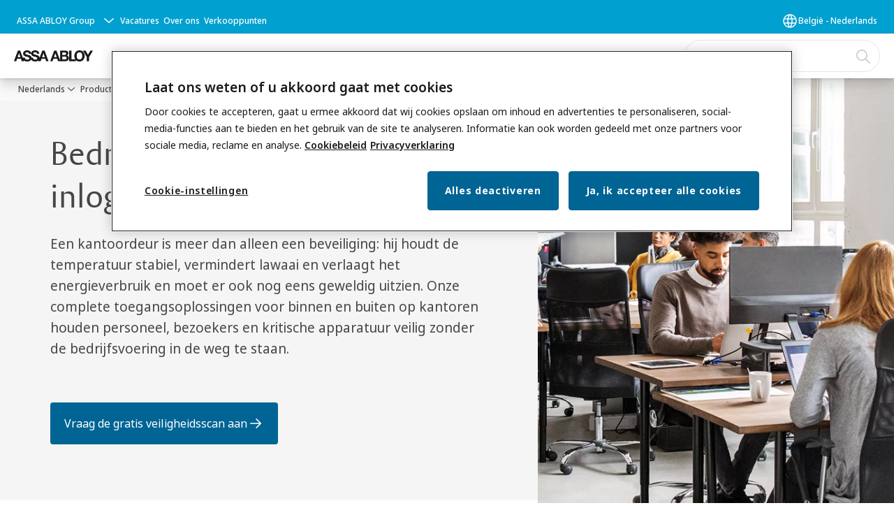

--- FILE ---
content_type: text/html; charset=utf-8
request_url: https://www.assaabloy.com/be/nl/solutions/industries/office-and-enterprise
body_size: 34548
content:
<!DOCTYPE html><html lang="nl" class="navigation-header  megaMenu  " style="--device-mobile: 360px; --device-mobile-lg: 576px; --device-tablet: 768px; --device-tablet-lg: 1024px; --device-laptop: 1280px; --device-laptop-lg: 1440px; --device-desktop: 1920px; --device-desktop-lg: 2560px; --grid-extended-max-width: 2288px; --topPaddingLocalizationBar: 88px; --vh: 7.32px; --isMegaMenu: true;"><head>
  
  <meta name="viewport" content="width=device-width, initial-scale=1">

  <link rel="preconnect" href="https://gw-assets.assaabloy.com/">

  <meta charset="UTF-8">
  <link rel="icon" href="https://www.assaabloy.com/logo/assa-abloy-circle-favicon.ico">
  <title>Toegangsoplossingen voor kantoorgebouwen | ASSA ABLOY</title>
  <meta property="version" content="6732148">
  <meta property="og:type" content="website">
  <meta property="og:title" content="Toegangsoplossingen voor kantoorgebouwen">
  
    <meta name="description" content="Ontdek onze deurbeveiliging oplossingen en hoe vluchtdeuren en toegangscontrole ingezet kunnen worden in kantoorgebouwen. Bekijk de case studies!">
    <meta property="og:description" content="Ontdek onze deurbeveiliging oplossingen en hoe vluchtdeuren en toegangscontrole ingezet kunnen worden in kantoorgebouwen. Bekijk de case studies!">
  
  <meta property="og:image" content="https://gw-assets.assaabloy.com/is/image/assaabloy/kantoor-half-hero">
  
    <meta property="og:url" content="https://www.assaabloy.com/be/nl/solutions/industries/office-and-enterprise">
  
  
  <meta name="template" content="general-content-page">
  
  
  
  
  
  <meta name="google-site-verification" content="srxj3UhjS6ARHeZ5p3W28SPZCH_EywrNoGNu0xex6yk">

  
  <meta name="addsearch-custom-field" data-type="text" content="title=Toegangsoplossingen voor kantoorgebouwen">
  <meta name="addsearch-custom-field" data-type="text" content="market_name=be">
  <meta name="addsearch-custom-field" data-type="text" content="language_name=nl">
  <meta name="addsearch-custom-field" data-type="text" content="content_category=page">
  

  
  
    <link rel="canonical" href="https://www.assaabloy.com/be/nl/solutions/industries/office-and-enterprise">
    
      <link rel="alternate" hreflang="en-gh" href="https://www.assaabloy.com/gh/en/solutions/industries/office-and-enterprise">
    
      <link rel="alternate" hreflang="en-sy" href="https://www.assaabloy.com/ae/en/solutions/industries/office-and-enterprise">
    
      <link rel="alternate" hreflang="cs-cz" href="https://www.assaabloy.com/cz/cs/solutions/industries/office-and-enterprise">
    
      <link rel="alternate" hreflang="en-kr" href="https://www.assaabloy.com/kr/en/solutions/industries/office-and-enterprise">
    
      <link rel="alternate" hreflang="fr-pl" href="https://www.assaabloy.com/pl/fr/solutions/industries/office-and-enterprise">
    
      <link rel="alternate" hreflang="en-kw" href="https://www.assaabloy.com/ae/en/solutions/industries/office-and-enterprise">
    
      <link rel="alternate" hreflang="lt-lt" href="https://www.assaabloy.com/lt/lt/solutions/industries/office-and-enterprise">
    
      <link rel="alternate" hreflang="fr-ch" href="https://www.assaabloy.com/ch/fr/solutions/industries/office-and-enterprise">
    
      <link rel="alternate" hreflang="en-lb" href="https://www.assaabloy.com/ae/en/solutions/industries/office-and-enterprise">
    
      <link rel="alternate" hreflang="en-ph" href="https://www.assaabloy.com/ph/en/solutions/industries/office-and-enterprise">
    
      <link rel="alternate" hreflang="en-pl" href="https://www.assaabloy.com/pl/en/solutions/industries/office-and-enterprise">
    
      <link rel="alternate" hreflang="en-tr" href="https://www.assaabloy.com/tr/en/solutions/industries/office-and-enterprise">
    
      <link rel="alternate" hreflang="en-pt" href="https://www.assaabloy.com/pt/en/solutions/industries/office-and-enterprise">
    
      <link rel="alternate" hreflang="en-hk" href="https://www.assaabloy.com/hk/en/solutions/industries/office-and-enterprise">
    
      <link rel="alternate" hreflang="en-ps" href="https://www.assaabloy.com/ae/en/solutions/industries/office-and-enterprise">
    
      <link rel="alternate" hreflang="en-tz" href="https://www.assaabloy.com/tz/en/solutions/industries/office-and-enterprise">
    
      <link rel="alternate" hreflang="en-lt" href="https://www.assaabloy.com/lt/en/solutions/industries/office-and-enterprise">
    
      <link rel="alternate" hreflang="en-hr" href="https://www.assaabloy.com/hr/en/solutions/industries/office-and-enterprise">
    
      <link rel="alternate" hreflang="en-lv" href="https://www.assaabloy.com/lv/en/solutions/industries/office-and-enterprise">
    
      <link rel="alternate" hreflang="en-ye" href="https://www.assaabloy.com/ae/en/solutions/industries/office-and-enterprise">
    
      <link rel="alternate" hreflang="es-es" href="https://www.assaabloy.com/es/es/solutions/industries/office-and-enterprise">
    
      <link rel="alternate" hreflang="sk-sk" href="https://www.assaabloy.com/sk/sk/solutions/industries/office-and-enterprise">
    
      <link rel="alternate" hreflang="en-qa" href="https://www.assaabloy.com/ae/en/solutions/industries/office-and-enterprise">
    
      <link rel="alternate" hreflang="en-ug" href="https://www.assaabloy.com/ug/en/solutions/industries/office-and-enterprise">
    
      <link rel="alternate" hreflang="it-it" href="https://www.assaabloy.com/it/it/solutions/industries/office-and-enterprise">
    
      <link rel="alternate" hreflang="en-id" href="https://www.assaabloy.com/id/en/solutions/industries/office-and-enterprise">
    
      <link rel="alternate" hreflang="ko-kr" href="https://www.assaabloy.com/kr/ko/solutions/industries/office-and-enterprise">
    
      <link rel="alternate" hreflang="sv-se" href="https://www.assaabloy.com/se/sv/solutions/industries/office-and-enterprise">
    
      <link rel="alternate" hreflang="en-ee" href="https://www.assaabloy.com/ee/en/solutions/industries/office-and-enterprise">
    
      <link rel="alternate" hreflang="lv-lv" href="https://www.assaabloy.com/lv/lv/solutions/industries/office-and-enterprise">
    
      <link rel="alternate" hreflang="en-ae" href="https://www.assaabloy.com/ae/en/solutions/industries/office-and-enterprise">
    
      <link rel="alternate" hreflang="en-in" href="https://www.assaabloy.com/in/en/solutions/industries/office-and-enterprise">
    
      <link rel="alternate" hreflang="he-il" href="https://www.assaabloy.com/il/he/solutions/industries/office-and-enterprise">
    
      <link rel="alternate" hreflang="en-iq" href="https://www.assaabloy.com/ae/en/solutions/industries/office-and-enterprise">
    
      <link rel="alternate" hreflang="en-za" href="https://www.assaabloy.com/za/en/solutions/industries/office-and-enterprise">
    
      <link rel="alternate" hreflang="en-ir" href="https://www.assaabloy.com/ae/en/solutions/industries/office-and-enterprise">
    
      <link rel="alternate" hreflang="no-no" href="https://www.assaabloy.com/no/no/solutions/industries/office-and-enterprise">
    
      <link rel="alternate" hreflang="en-my" href="https://www.assaabloy.com/my/en/solutions/industries/office-and-enterprise">
    
      <link rel="alternate" hreflang="en-it" href="https://www.assaabloy.com/it/en/solutions/industries/office-and-enterprise">
    
      <link rel="alternate" hreflang="fr-be" href="https://www.assaabloy.com/be/fr/solutions/industries/office-and-enterprise">
    
      <link rel="alternate" hreflang="en-au" href="https://www.assaabloy.com/au/en/solutions/industries/office-and-enterprise">
    
      <link rel="alternate" hreflang="nl-be" href="https://www.assaabloy.com/be/nl/solutions/industries/office-and-enterprise">
    
      <link rel="alternate" hreflang="ja-jp" href="https://www.assaabloy.com/jp/ja/solutions/industries/office-and-enterprise">
    
      <link rel="alternate" hreflang="en-vn" href="https://www.assaabloy.com/vn/en/solutions/industries/office-and-enterprise">
    
      <link rel="alternate" hreflang="nl-nl" href="https://www.assaabloy.com/nl/nl/solutions/industries/office-and-enterprise">
    
      <link rel="alternate" hreflang="en-az" href="https://www.assaabloy.com/az/en/solutions/industries/office-and-enterprise">
    
      <link rel="alternate" hreflang="en-ng" href="https://www.assaabloy.com/ng/en/solutions/industries/office-and-enterprise">
    
      <link rel="alternate" hreflang="zh-tw" href="https://www.assaabloy.com/tw/zh-tw/solutions/industries/office-and-enterprise">
    
      <link rel="alternate" hreflang="vi-vn" href="https://www.assaabloy.com/vn/vi/solutions/industries/office-and-enterprise">
    
      <link rel="alternate" hreflang="en-jp" href="https://www.assaabloy.com/jp/en/solutions/industries/office-and-enterprise">
    
      <link rel="alternate" hreflang="en-bh" href="https://www.assaabloy.com/ae/en/solutions/industries/office-and-enterprise">
    
      <link rel="alternate" hreflang="en-jo" href="https://www.assaabloy.com/ae/en/solutions/industries/office-and-enterprise">
    
      <link rel="alternate" hreflang="hu-hu" href="https://www.assaabloy.com/hu/hu/solutions/industries/office-and-enterprise">
    
      <link rel="alternate" hreflang="en-nz" href="https://www.assaabloy.com/nz/en/solutions/industries/office-and-enterprise">
    
      <link rel="alternate" hreflang="en-sa" href="https://www.assaabloy.com/ae/en/solutions/industries/office-and-enterprise">
    
      <link rel="alternate" hreflang="si-si" href="https://www.assaabloy.com/si/si/solutions/industries/office-and-enterprise">
    
      <link rel="alternate" hreflang="en-se" href="https://www.assaabloy.com/se/en/solutions/industries/office-and-enterprise">
    
      <link rel="alternate" hreflang="ro-ro" href="https://www.assaabloy.com/ro/ro/solutions/industries/office-and-enterprise">
    
      <link rel="alternate" hreflang="en-sg" href="https://www.assaabloy.com/sg/en/solutions/industries/office-and-enterprise">
    
      <link rel="alternate" hreflang="pl-pl" href="https://www.assaabloy.com/pl/pl/solutions/industries/office-and-enterprise">
    
      <link rel="alternate" hreflang="en-si" href="https://www.assaabloy.com/si/en/solutions/industries/office-and-enterprise">
    
      <link rel="alternate" hreflang="pt-pt" href="https://www.assaabloy.com/pt/pt/solutions/industries/office-and-enterprise">
    
      <link rel="alternate" hreflang="en-ke" href="https://www.assaabloy.com/ke/en/solutions/industries/office-and-enterprise">
    
      <link rel="alternate" hreflang="ro" href="https://www.assaabloy.com/ro1/ro/solutions/industries/office-and-enterprise">
    
      <link rel="alternate" hreflang="fr-fr" href="https://www.assaabloy.com/fr/fr/solutions/industries/office-and-enterprise">
    
      <link rel="alternate" hreflang="en-gb" href="https://www.assaabloy.com/uk/en/solutions/industries/office-and-enterprise">
    
      <link rel="alternate" hreflang="en-om" href="https://www.assaabloy.com/ae/en/solutions/industries/office-and-enterprise">
    
      <link rel="alternate" hreflang="et-ee" href="https://www.assaabloy.com/ee/et/solutions/industries/office-and-enterprise">
    
      <link rel="alternate" hreflang="tr-tr" href="https://www.assaabloy.com/tr/tr/solutions/industries/office-and-enterprise">
    
  


  
    
      <link rel="preload" as="image" fetchpriority="high" imagesrcset="https://gw-assets.assaabloy.com/is/image/assaabloy/kantoor-half-hero:4x3?wid=2560&amp;hei=1920 1x,https://gw-assets.assaabloy.com/is/image/assaabloy/kantoor-half-hero:4x3?wid=5000&amp;hei=3750 2x" href="https://gw-assets.assaabloy.com/is/image/assaabloy/kantoor-half-hero:4x3?wid=2560&amp;hei=1920" media="(min-width: 1920px)">
    
      <link rel="preload" as="image" fetchpriority="high" imagesrcset="https://gw-assets.assaabloy.com/is/image/assaabloy/kantoor-half-hero:4x3?wid=1920&amp;hei=1440 1x,https://gw-assets.assaabloy.com/is/image/assaabloy/kantoor-half-hero:4x3?wid=3840&amp;hei=2880 2x,https://gw-assets.assaabloy.com/is/image/assaabloy/kantoor-half-hero:4x3?wid=5000&amp;hei=3750 3x" href="https://gw-assets.assaabloy.com/is/image/assaabloy/kantoor-half-hero:4x3?wid=1920&amp;hei=1440" media="(min-width: 1280px) and (max-width: 1919.9px)">
    
      <link rel="preload" as="image" fetchpriority="high" imagesrcset="https://gw-assets.assaabloy.com/is/image/assaabloy/kantoor-half-hero:4x3?wid=1280&amp;hei=960 1x, https://gw-assets.assaabloy.com/is/image/assaabloy/kantoor-half-hero:4x3?wid=2560&amp;hei=1920 2x, https://gw-assets.assaabloy.com/is/image/assaabloy/kantoor-half-hero:4x3?wid=3840&amp;hei=2880 3x" href="https://gw-assets.assaabloy.com/is/image/assaabloy/kantoor-half-hero:4x3?wid=1280&amp;hei=960" media="(min-width: 1024px) and (max-width: 1279.9px)">
    
      <link rel="preload" as="image" fetchpriority="high" imagesrcset="https://gw-assets.assaabloy.com/is/image/assaabloy/kantoor-half-hero:4x3?wid=1024&amp;hei=768 1x, https://gw-assets.assaabloy.com/is/image/assaabloy/kantoor-half-hero:4x3?wid=2048&amp;hei=1536 2x, https://gw-assets.assaabloy.com/is/image/assaabloy/kantoor-half-hero:4x3?wid=3072&amp;hei=2304 3x" href="https://gw-assets.assaabloy.com/is/image/assaabloy/kantoor-half-hero:4x3?wid=1024&amp;hei=768" media="(min-width: 768px) and (max-width: 1023.9px)">
    
      <link rel="preload" as="image" fetchpriority="high" imagesrcset="https://gw-assets.assaabloy.com/is/image/assaabloy/kantoor-half-hero:4x3?wid=768&amp;hei=576 1x, https://gw-assets.assaabloy.com/is/image/assaabloy/kantoor-half-hero:4x3?wid=1536&amp;hei=1152 2x, https://gw-assets.assaabloy.com/is/image/assaabloy/kantoor-half-hero:4x3?wid=2304&amp;hei=1728 3x" href="https://gw-assets.assaabloy.com/is/image/assaabloy/kantoor-half-hero:4x3?wid=768&amp;hei=576" media="(max-width: 767.9px)">
    
  

  
  <script async="" src="https://www.googletagmanager.com/gtm.js?id=GTM-P6G8W4L"></script><script async="" src="https://www.googletagmanager.com/gtm.js?id=GTM-WBWG4NJ"></script><script>
    if (!window.onecms) {
      window.onecms = {
        config: {
          site: {
            fadeInComponents: false,
            chinaSite: false,
            name: 'assaabloy.com',
            market: 'be',
            language: 'nl',
            translationsUrl: '/rest/api/v1/translations.json\/be\/nl'
          }
        },
        clientlibs: {}
      }
    }

    window.dataLayer = window.dataLayer || [];
    window.dataLayer.push({
  "googleAnalyticsTrackingId": "UA-17054491-1",
  "matomoSiteId": "47",
  "googleAnalytics4MeasurementId": "G-BJTFJZBFDE",
  "googleAnalyticsTrackingIdMarket": "UA-17585095-1",
  "googleAnalytics4MeasurementIdMarket": "G-GM5Z8D5LED",
  "matomoSiteIdMarket": "446",
  "siteDivision": "00"
});
    window.onecms.clientlibs.vendorJsUrl = '/etc.clientlibs/assa-abloy-onecms/clientlibs-generated/webcomponents/gw-group-vendor.lc-5078c809de859de0beffcf071f04b20d-lc.js';
    window.onecms.clientlibs.cookieBannerId = '01922389-94d3-700d-873f-75eeeb5e9fa2';
    window.onecms.clientlibs.enableSentry = false;
    window.onecms.clientlibs.sentrySampleRate = '0.5';
    window.onecms.clientlibs.sentryTracesSampleRate = 0.1;
    window.onecms.clientlibs.environment = 'prod';
    window.onecms.clientlibs.isPublish = true;
    window.onecms.clientlibs.centralGtmContainerId = 'GTM-WBWG4NJ';
    window.onecms.clientlibs.featureFlagDivisionGtmPublish = true;
    window.onecms.clientlibs.divisionGtmContainerId = 'GTM-P6G8W4L';
    window.onecms.clientlibs.trackingEnabled = true;
    window.onecms.clientlibs.pageTracked = true;
    window.onecms.clientlibs.videoViewerScriptUrl = "https://gw-assets.assaabloy.com/s7viewers/html5/js/VideoViewer.js";
    window.onecms.clientlibs.interactiveImageScriptUrl = "https://gw-assets.assaabloy.com/s7viewers/html5/js/InteractiveImage.js";
  </script>
  

  
  
    
  
    <script defer="" src="/etc.clientlibs/assa-abloy-onecms/clientlibs/onecms-script-loader.lc-a0ba371bb76eda5838d458b576137ed7-lc.min.js"></script>

  

  
  
  

  
  
  

  
  

  
  
    <link rel="stylesheet" href="/etc.clientlibs/assa-abloy-onecms/clientlibs-generated/themes/global.lc-ac4a2e7d75dc9cfbb6a801a9426d9ea3-lc.min.css" type="text/css">
<link rel="stylesheet" href="/etc.clientlibs/assa-abloy-onecms/clientlibs-generated/themes/assa-abloy.lc-31ace4680d3426222276a1b2f3f58276-lc.min.css" type="text/css">

  


  <style>
    :root{
  --font-family-body:Noto Sans;--font-family-heading:ASSA Vesta;
}

  </style>
  <style>
    
  </style>
  


  
  
  
    <link rel="stylesheet" href="/etc.clientlibs/assa-abloy-onecms/components/structure/page/v1/page/clientlibs/header-offset-ssr-variables.lc-af567384b6afc7df0896c6eff7f36e56-lc.min.css" type="text/css">

  

  
  
  
  
    <link rel="stylesheet" href="/etc.clientlibs/assa-abloy-onecms/components/content/webcomponents/gw-group-hero/v1/gw-group-hero/clientlibs/half-width.lc-845e6fa3d5d56f6ec6094574ccd1fa11-lc.min.css" type="text/css">

  

  
  
  

  

  



  
    <link rel="stylesheet" href="/etc.clientlibs/assa-abloy-onecms/clientlibs/grid.lc-5334516a308a40e7dd7b3c7a8ae96960-lc.min.css" type="text/css">

  


  
    
    

    

    
    
    

  

  
  <style>html.matomoHeatmap .welcome { max-height: 1000px; }
</style>


  <script type="application/ld+json">
    {"@context":"https://schema.org","@type":"BreadcrumbList","itemListElement":[{"position":1,"@type":"ListItem","name":"Nederlands","item":"https://www.assaabloy.com/be/nl"},{"position":2,"@type":"ListItem","name":"Producten & oplossingen","item":"https://www.assaabloy.com/be/nl/solutions"},{"position":3,"@type":"ListItem","name":"Oplossing per sector","item":"https://www.assaabloy.com/be/nl/solutions/industries"},{"position":4,"@type":"ListItem","name":"Kantoorgebouwen"}]}
  </script>
  
<script async="" src="/etc.clientlibs/assa-abloy-onecms/clientlibs-generated/webcomponents/gw-group-wc-dependencies/resources/_d.webcomponents-ce.js"></script><script async="" src="/etc.clientlibs/assa-abloy-onecms/clientlibs-generated/webcomponents/gw-group-wc-dependencies/resources/_e.custom-elements-es5-adapter.js"></script><style data-styled="active" data-styled-version="5.3.6"></style><style data-styled="active" data-styled-version="5.3.6"></style><style data-styled="active" data-styled-version="5.3.6"></style><style data-styled="active" data-styled-version="5.3.6"></style><style data-styled="active" data-styled-version="5.3.6"></style><style data-styled="active" data-styled-version="5.3.6"></style><style data-styled="active" data-styled-version="5.3.6"></style></head>
<body class="content-page page basicpage aa-light-theme" id="content-page-0d73a8f0a5" data-theme="light">



  




  



  
<div class="root responsivegrid">


<div class="aem-Grid aem-Grid--12 aem-Grid--default--12 ">
    
    <div class="gw-group-toast aem-GridColumn aem-GridColumn--default--12">

<gw-group-toast id="gw-group-toast-22866cafd7" data-client-lib="/etc.clientlibs/assa-abloy-onecms/clientlibs-generated/webcomponents/gw-group-toast.lc-5e128e2219b475d68bec50ac91219e2e-lc.js"><div data-addsearch="exclude" aria-disabled="true" aria-label="" class="styles__Toast-sc-6j63c8-1 jFzVqZ toast-message-wrapper"><div data-addsearch="exclude" class="styles__Text-sc-6j63c8-0 bVYyKt label-sm"></div></div></gw-group-toast>


</div>
<div class="header-includer aem-GridColumn aem-GridColumn--default--12"><div class="site-header">
  <div class="site-header--nav-bar">
  


  <gw-group-nav-header-mega data-client-lib="/etc.clientlibs/assa-abloy-onecms/clientlibs-generated/webcomponents/gw-group-nav-header-mega.lc-657fc84adf84c87eb641698e9d41be5a-lc.js" content="[base64]/[base64]/[base64]"><header class="styles__Header-sc-yv3098-4 eDnBwu header visible"><div id="a11y-skip-link" tabindex="0"><a href="#a11y-skip-link-target" class="styles__SkipLink-sc-yv3098-3 dtDlkE">jumpToMainContent</a></div><section class="styles__LocalizationBar-sc-1hz4oe4-0 exWNJw localization-bar"><div class="styles__Wrapper-sc-1hz4oe4-1 cmSxma"><div class="styles__RichText-sc-xvjmvq-0 hmabfT body-sm" id=""><div class="richtext_innerWrapper">It looks like you are visiting from a different region. Select your country or region for location-specific content.</div></div><div class="button aem-ie__cta"><button class="styles__Button-sc-18sij4a-0 dfPBON secondary-button label-md" aria-label="Blijf op deze site" id="4faeb240-84d8-4e86-ad7b-ce0474e02785" role="button"><span id="8f8416d0-efa5-443c-8496-f24bece1c0c4" class="styles__Label-sc-18sij4a-1 jKMGzI secondary-button label-md ">Stay on this site</span></button></div><div class="button aem-ie__cta"><a class="styles__Button-sc-18sij4a-0 hgOZrV label-md" aria-label="Go to Ireland" id="628f5510-2409-4ef7-acac-a0d8c698d429" role="link" href="https://www.assaabloy.com/ie/en" target="_self" rel=""><span id="7bdd7e30-e956-4f1f-9783-27620d50b40b" class="styles__Label-sc-18sij4a-1 jKMGzI label-md ">Go to Ireland</span><svg role="presentation" class="styles__Icon-sc-1u0rbjk-0 jbvmdd" width="24" height="24" viewBox="0 0 24 24" fill="none" xmlns="http://www.w3.org/2000/svg"><path d="M13.0323 19.0001C12.8361 19.0001 12.64 18.9275 12.4852 18.7719C12.1858 18.4711 12.1858 17.9732 12.4852 17.6724L17.3574 12.7767H4.77419C4.35097 12.7767 4 12.424 4 11.9988C4 11.5735 4.35097 11.2208 4.77419 11.2208H17.3574L12.4852 6.32512C12.1858 6.02432 12.1858 5.52645 12.4852 5.22566C12.7845 4.92486 13.28 4.92486 13.5794 5.22566L19.7729 11.449C19.8452 11.5216 19.9071 11.6046 19.9381 11.698C19.9794 11.7913 20 11.895 20 11.9988C20 12.1025 19.9794 12.2062 19.9381 12.2996C19.8968 12.3929 19.8452 12.4759 19.7729 12.5485L13.5794 18.7719C13.4245 18.9275 13.2284 19.0001 13.0323 19.0001Z" fill="#1A1A1A"></path></svg></a></div></div></section><section class="styles__Topbar-sc-1hzxovh-1 bqHISs topbar"><div class="styles__Wrapper-sc-1hzxovh-2 eOsgwv topbar-wrapper"><nav aria-label="Top menu" class="styles__TopbarNav-sc-1hzxovh-3 DPWBm"><div class="styles__DivisionSwitcher-sc-1mlwimd-0 fBUlLI"><button aria-label="ASSA ABLOY Group" class="styles__ModalTrigger-sc-1mlwimd-8 kaVdiv"><span class="styles__TriggerLabel-sc-1mlwimd-9 cXnmGw label-sm">ASSA ABLOY Group</span><svg role="presentation" class="styles__Icon-sc-1u0rbjk-0 jbvmdd chevron styles__ChevronIcon-sc-1mlwimd-6 ilrQPu" width="24" height="24" viewBox="0 0 24 24" fill="none" xmlns="http://www.w3.org/2000/svg"><path d="M12 15C12.1971 15 12.3942 14.9346 12.5498 14.7946L18.7744 9.19273C19.0752 8.92197 19.0752 8.47382 18.7744 8.20307C18.4735 7.93231 17.9755 7.93231 17.6747 8.20307L12 13.3101L6.32531 8.20307C6.02445 7.93231 5.52649 7.93231 5.22564 8.20307C4.92479 8.47382 4.92479 8.92197 5.22564 9.19273L11.4502 14.7946C11.6058 14.9346 11.8029 15 12 15Z" fill="#1A1A1A"></path></svg></button></div><ul class="styles__Links-sc-1hzxovh-0 fyfLnn"><li><div class="button aem-ie__cta"><a class="styles__Button-sc-18sij4a-0 jVpOOk label-sm" aria-label="Vacatures" id="a384fc19-dc57-4a1f-b4d0-3fd6a4d34eba" role="link" href="https://www.assaabloy.com/be/nl/career" target="_self" rel=""><span id="4a699aaf-3c75-47a1-a1fa-706fa7d43df4" class="styles__Label-sc-18sij4a-1 fcDSKM label-sm ">Vacatures</span></a></div></li><li><div class="button aem-ie__cta"><a class="styles__Button-sc-18sij4a-0 jVpOOk label-sm" aria-label="Over ons" id="0570f42b-b6a9-4d89-9b56-e4cb3bd8e00c" role="link" href="https://www.assaabloy.com/be/nl/about-us" target="_self" rel=""><span id="35c2cfac-1990-44c2-b93d-0b12b6ffb24d" class="styles__Label-sc-18sij4a-1 fcDSKM label-sm ">Over ons</span></a></div></li><li><div class="button aem-ie__cta"><a class="styles__Button-sc-18sij4a-0 jVpOOk label-sm" aria-label="Verkooppunten" id="d19e6f57-34d1-49cd-87e2-79bc468e72ba" role="link" href="https://www.assaabloy.com/be/nl/distributor-finder" target="_self" rel=""><span id="b29efb91-cbff-4cd1-b419-f8b3148828ff" class="styles__Label-sc-18sij4a-1 fcDSKM label-sm ">Verkooppunten</span></a></div></li></ul></nav><div class="styles__LocationSwitcher-sc-1v1boy1-0 kWNxfc"><button mode="topbar" aria-label="België - Nederlands" class="styles__MarketsModalButton-sc-xgurc4-3 bhFKpk label-sm"><svg role="img" class="styles__Icon-sc-1u0rbjk-0 jbvmdd" width="24" height="24" viewBox="0 0 24 24" xmlns="http://www.w3.org/2000/svg" aria-hidden="true" aria-label="Market"><path fill-rule="evenodd" clip-rule="evenodd" d="M11.3102 2.27441C11.4071 2.24909 11.5089 2.24308 11.6093 2.25782C11.7392 2.25262 11.8695 2.25 12 2.25C12.1305 2.25 12.2608 2.25262 12.3907 2.25782C12.4911 2.24308 12.5929 2.24909 12.6898 2.27441C15.0236 2.43985 17.2291 3.44051 18.8943 5.10571C20.7228 6.93419 21.75 9.41414 21.75 12C21.75 13.2804 21.4978 14.5482 21.0078 15.7312C20.5178 16.9141 19.7997 17.9889 18.8943 18.8943C17.9889 19.7997 16.9141 20.5178 15.7312 21.0078C14.7612 21.4096 13.7342 21.6515 12.6899 21.7256C12.593 21.7509 12.4911 21.7569 12.3906 21.7422C12.2606 21.7474 12.1304 21.75 12 21.75C11.8696 21.75 11.7394 21.7474 11.6094 21.7422C11.5089 21.7569 11.407 21.7509 11.3101 21.7256C10.2658 21.6515 9.23879 21.4096 8.26884 21.0078C7.08591 20.5178 6.01108 19.7997 5.10571 18.8943C4.20034 17.9889 3.48216 16.9141 2.99217 15.7312C2.50219 14.5482 2.25 13.2804 2.25 12C2.25 9.41414 3.27723 6.93419 5.10571 5.10571C6.77091 3.44051 8.97643 2.43985 11.3102 2.27441ZM11.922 20.2496C11.0933 18.8434 10.4846 17.326 10.1108 15.75H13.8892C13.5154 17.326 12.9067 18.8434 12.078 20.2496C12.052 20.2499 12.026 20.25 12 20.25C11.974 20.25 11.948 20.2499 11.922 20.2496ZM13.9096 20.0259C14.3345 19.9248 14.7517 19.7899 15.1571 19.622C16.1581 19.2074 17.0675 18.5997 17.8336 17.8336C18.4455 17.2217 18.9564 16.5184 19.3485 15.75H15.4271C15.1069 17.2314 14.5976 18.6688 13.9096 20.0259ZM15.6846 14.25H19.9373C20.1443 13.5195 20.25 12.7624 20.25 12C20.25 11.2323 20.143 10.4757 19.9373 9.75H15.6846C15.7797 10.4937 15.8278 11.2451 15.8278 12C15.8278 12.7549 15.7797 13.5063 15.6846 14.25ZM15.4271 8.25H19.3485C18.9593 7.48737 18.4503 6.78308 17.8336 6.16637C16.745 5.07769 15.3833 4.3247 13.9096 3.97402C14.5976 5.33119 15.1069 6.76856 15.4271 8.25ZM12.078 3.75037C12.9067 5.15662 13.5154 6.67405 13.8892 8.25H10.1108C10.4846 6.67405 11.0933 5.15662 11.922 3.75037C11.948 3.75012 11.974 3.75 12 3.75C12.026 3.75 12.052 3.75012 12.078 3.75037ZM10.0904 3.97402C8.61666 4.3247 7.25505 5.07769 6.16637 6.16637C5.54966 6.78308 5.04068 7.48737 4.65152 8.25H8.57285C8.89307 6.76856 9.40236 5.33119 10.0904 3.97402ZM8.31538 9.75H4.06273C3.857 10.4757 3.75 11.2323 3.75 12C3.75 12.7624 3.85566 13.5195 4.06275 14.25H8.31538C8.22034 13.5063 8.1722 12.7549 8.1722 12C8.1722 11.2451 8.22034 10.4937 8.31538 9.75ZM9.82872 14.25H14.1713C14.2751 13.5072 14.3278 12.7555 14.3278 12C14.3278 11.2445 14.2751 10.4928 14.1713 9.75H9.82872C9.72487 10.4928 9.6722 11.2445 9.6722 12C9.6722 12.7555 9.72487 13.5072 9.82872 14.25ZM8.57285 15.75C8.89306 17.2314 9.40235 18.6688 10.0904 20.0259C9.66546 19.9248 9.24827 19.7899 8.84286 19.622C7.84193 19.2074 6.93245 18.5997 6.16637 17.8336C5.55448 17.2217 5.04364 16.5184 4.65153 15.75H8.57285Z" fill="#1A1A1A"></path></svg><div class="styles__MarketsModalButtonLabelContainer-sc-xgurc4-4 iOKlvY"><span mode="topbar" class="styles__PrimaryLabel-sc-xgurc4-1 cCZequ">België - Nederlands</span></div></button></div></div></section><div class="styles__Wrapper-sc-yv3098-0 iVIIQl"><section class="styles__PrimaryNavigation-sc-yv3098-1 bAMNK primary-navigation"><div class="styles__Logotype-sc-hktp9h-0 hSeqPU"><div class="styles__ImageWrapper-sc-h9y1a8-0 eeKpvr"><a href="https://www.assaabloy.com/be/nl" id="page-logo"><div class="styles__Image-sc-h9y1a8-1 gyRPfV"><picture class="styles__FullPicture-sc-h9y1a8-3 jfRrWj"><img id="page-logo" src="https://gw-assets.assaabloy.com/is/image/assaabloy/assa-abloy-black-logo?wid=1626&amp;hei=225&amp;fmt=png-alpha" srcset="" alt="ASSA ABLOY" loading="lazy" sizes="(min-width: 1024px) 33vw, 50vw" width="auto" height="auto" aria-label="assaabloy.com Home" class="styles__FullImage-sc-h9y1a8-2 OmrEl"></picture></div></a></div></div><div class="styles__Navigation-sc-1u9twzs-0 eDAbsX nav-bar__navigation"><div id="nav-menu" class="styles__Menu-sc-1u9twzs-1 ekA-dHA"><nav class="styles__TopNavigation-sc-11plhy7-1 cDZgao top-navigation" aria-label="Main menu"><ul><li class="styles__MenuItem-sc-11plhy7-2 gFAaJi label-md" aria-current="page"><a tabindex="0" href="https://www.assaabloy.com/be/nl/solutions" aria-current="page">Producten &amp; oplossingen</a><div class="button aem-ie__cta"><button class="styles__Button-sc-18sij4a-0 jznSEO label-md" aria-label="Producten &amp; oplossingen Sub menu" id="f5b6c7bd-d8a0-4321-bdea-ab1876bb6a7a" role="button" tabindex="0" aria-haspopup="true" aria-controls="desktop-navigation" aria-expanded="false"><svg role="presentation" class="styles__Icon-sc-1u0rbjk-0 jbvmdd chevron external" width="24" height="24" viewBox="0 0 24 24" fill="none" xmlns="http://www.w3.org/2000/svg"><path d="M12 15C12.1971 15 12.3942 14.9346 12.5498 14.7946L18.7744 9.19273C19.0752 8.92197 19.0752 8.47382 18.7744 8.20307C18.4735 7.93231 17.9755 7.93231 17.6747 8.20307L12 13.3101L6.32531 8.20307C6.02445 7.93231 5.52649 7.93231 5.22564 8.20307C4.92479 8.47382 4.92479 8.92197 5.22564 9.19273L11.4502 14.7946C11.6058 14.9346 11.8029 15 12 15Z" fill="#1A1A1A"></path></svg></button></div></li><li class="styles__MenuItem-sc-11plhy7-2 gFAaJi label-md" aria-current="page"><a tabindex="0" href="https://www.assaabloy.com/be/nl/service" aria-current="page">Service</a><div class="button aem-ie__cta"><button class="styles__Button-sc-18sij4a-0 jznSEO label-md" aria-label="Service Sub menu" id="37cb928d-cd35-4609-bc81-698cd4c8d6e0" role="button" tabindex="0" aria-haspopup="true" aria-controls="desktop-navigation" aria-expanded="false"><svg role="presentation" class="styles__Icon-sc-1u0rbjk-0 jbvmdd chevron external" width="24" height="24" viewBox="0 0 24 24" fill="none" xmlns="http://www.w3.org/2000/svg"><path d="M12 15C12.1971 15 12.3942 14.9346 12.5498 14.7946L18.7744 9.19273C19.0752 8.92197 19.0752 8.47382 18.7744 8.20307C18.4735 7.93231 17.9755 7.93231 17.6747 8.20307L12 13.3101L6.32531 8.20307C6.02445 7.93231 5.52649 7.93231 5.22564 8.20307C4.92479 8.47382 4.92479 8.92197 5.22564 9.19273L11.4502 14.7946C11.6058 14.9346 11.8029 15 12 15Z" fill="#1A1A1A"></path></svg></button></div></li><li class="styles__MenuItem-sc-11plhy7-2 gFAaJi label-md" aria-current="page"><a tabindex="0" href="https://www.assaabloy.com/be/nl/stories" aria-current="page">Nieuws</a><div class="button aem-ie__cta"><button class="styles__Button-sc-18sij4a-0 jznSEO label-md" aria-label="Nieuws Sub menu" id="e4ce1de3-86dd-4037-8c90-5c6f5bea4a16" role="button" tabindex="0" aria-haspopup="true" aria-controls="desktop-navigation" aria-expanded="false"><svg role="presentation" class="styles__Icon-sc-1u0rbjk-0 jbvmdd chevron external" width="24" height="24" viewBox="0 0 24 24" fill="none" xmlns="http://www.w3.org/2000/svg"><path d="M12 15C12.1971 15 12.3942 14.9346 12.5498 14.7946L18.7744 9.19273C19.0752 8.92197 19.0752 8.47382 18.7744 8.20307C18.4735 7.93231 17.9755 7.93231 17.6747 8.20307L12 13.3101L6.32531 8.20307C6.02445 7.93231 5.52649 7.93231 5.22564 8.20307C4.92479 8.47382 4.92479 8.92197 5.22564 9.19273L11.4502 14.7946C11.6058 14.9346 11.8029 15 12 15Z" fill="#1A1A1A"></path></svg></button></div></li><li class="styles__MenuItem-sc-11plhy7-2 gFAaJi label-md" aria-current="page"><a tabindex="0" href="https://www.assaabloy.com/be/nl/contact-us" aria-current="page">Contact </a></li></ul></nav></div></div><div class="styles__RightSideWrapper-sc-yv3098-2 ipWeQr rightSideWrapper"><div class="styles__SearchBar-sc-k586xk-5 hcHiGU"><div class="styles__InputWrapper-sc-k586xk-0 jVWzxj"><form role="search" class="styles__SearchBarInput-sc-k586xk-4 gAafAf"><input type="search" placeholder="Zoeken" aria-label="Search this site" name="search-bar-input" role="combobox" aria-controls="search-results" aria-expanded="false" class="styles__InputText-sc-k586xk-3 kSobYM" value=""><button class="styles__SearchIcon-sc-k586xk-1 hlfafO magnifying-glas" aria-label="Zoeken" type="button"><svg role="presentation" class="styles__Icon-sc-1u0rbjk-0 jbvmdd" width="24" height="24" viewBox="0 0 24 24" fill="none" xmlns="http://www.w3.org/2000/svg"><path d="M21.7668 20.6874L16.0766 14.9962C16.579 14.3912 16.9789 13.7144 17.2762 12.9864C17.676 12.0224 17.8811 10.997 17.8811 9.94078C17.8811 8.88458 17.676 7.86939 17.2762 6.89522C16.8763 5.92105 16.2919 5.05967 15.5538 4.32135C14.8156 3.58303 13.9441 2.99853 12.9804 2.59861C11.0529 1.79876 8.8384 1.79876 6.90068 2.60886C5.92669 3.00879 5.06549 3.59329 4.32731 4.33161C3.58913 5.06993 3.00474 5.94156 2.6049 6.90547C2.20505 7.87964 2 8.89483 2 9.95104C2 11.0072 2.20505 12.0224 2.6049 12.9966C3.00474 13.9708 3.58913 14.8321 4.32731 15.5705C5.06549 16.3088 5.93695 16.8933 6.90068 17.2932C7.86441 17.6931 8.88966 17.8982 9.94566 17.8982C11.0017 17.8982 12.0167 17.6931 12.9906 17.2932C13.7186 16.9856 14.3952 16.5857 15.0001 16.0832L20.6902 21.7744C20.844 21.9282 21.0388 22 21.2336 22C21.4284 22 21.6232 21.9282 21.777 21.7744C22.0743 21.477 22.0743 20.9848 21.777 20.6874H21.7668ZM12.396 15.8678C10.8376 16.5139 9.0537 16.5139 7.49532 15.8678C6.71613 15.5397 6.01897 15.0783 5.41407 14.4835C4.80918 13.8887 4.34781 13.1914 4.02999 12.4018C3.70191 11.6225 3.53787 10.7919 3.53787 9.95104C3.53787 9.11018 3.70191 8.27957 4.02999 7.50023C4.35807 6.72089 4.81943 6.02359 5.41407 5.41858C6.00871 4.81357 6.71613 4.35212 7.49532 4.03423C8.27451 3.70609 9.10496 3.54202 9.94566 3.54202C10.7864 3.54202 11.6168 3.70609 12.396 4.03423C13.1752 4.36237 13.8724 4.82382 14.4773 5.42883C15.0719 6.02359 15.5435 6.72089 15.8716 7.51048C16.1997 8.28982 16.3637 9.11018 16.3637 9.96129C16.3637 10.8124 16.1997 11.6328 15.8716 12.4121C15.5435 13.1914 15.0821 13.8887 14.4875 14.4938C13.8929 15.0885 13.1957 15.5602 12.4063 15.8884L12.396 15.8678Z" fill="#1A1A1A"></path></svg></button><button aria-label="Reset search field" type="button" class="styles__ClearButton-sc-k586xk-2 gRapQy"><svg role="presentation" class="styles__Icon-sc-1u0rbjk-0 jbvmdd" width="24" height="24" viewBox="0 0 24 24" fill="none" xmlns="http://www.w3.org/2000/svg"><path d="M18.0582 18.9744C17.8545 18.9744 17.6509 18.8718 17.5491 18.7692L11.9491 13.1282L6.34909 18.7692C6.04364 19.0769 5.53455 19.0769 5.22909 18.7692C4.92364 18.4615 4.92364 17.9487 5.22909 17.641L10.8291 12L5.33091 6.35897C5.02545 6.05128 5.02545 5.53846 5.33091 5.23077C5.63636 4.92308 6.14545 4.92308 6.45091 5.23077L12.0509 10.8718L17.6509 5.23077C17.9564 4.92308 18.4655 4.92308 18.7709 5.23077C19.0764 5.53846 19.0764 6.05128 18.7709 6.35897L13.0691 12L18.6691 17.641C18.9745 17.9487 18.9745 18.4615 18.6691 18.7692C18.4655 18.8718 18.2618 18.9744 18.0582 18.9744Z" fill="#1A1A1A"></path></svg></button></form></div></div></div></section><nav aria-label="Breadcrumbs"><ul class="styles__Breadcrumbs-sc-l06ea9-0 lcccSb"><li class="styles__BreadCrumb-sc-l06ea9-1 ghCssq"><div class="button aem-ie__cta"><a class="styles__Button-sc-18sij4a-0 jznSEO label-sm" aria-label="Producten &amp; oplossingen" id="952d8cd7-fe68-415f-bea0-4d9a6b4b7548" role="link" href="https://www.assaabloy.com/be/nl/solutions" target="_self" rel=""><span id="48d33d06-b8fa-4fe4-924c-8dcef9118bf7" class="styles__Label-sc-18sij4a-1 fcDSKM label-sm ">Producten &amp; oplossingen</span><svg role="presentation" class="styles__Icon-sc-1u0rbjk-0 jbvmdd chevron " width="24" height="24" viewBox="0 0 24 24" fill="none" xmlns="http://www.w3.org/2000/svg"><path d="M12 15C12.1971 15 12.3942 14.9346 12.5498 14.7946L18.7744 9.19273C19.0752 8.92197 19.0752 8.47382 18.7744 8.20307C18.4735 7.93231 17.9755 7.93231 17.6747 8.20307L12 13.3101L6.32531 8.20307C6.02445 7.93231 5.52649 7.93231 5.22564 8.20307C4.92479 8.47382 4.92479 8.92197 5.22564 9.19273L11.4502 14.7946C11.6058 14.9346 11.8029 15 12 15Z" fill="#1A1A1A"></path></svg></a></div></li><li class="styles__BreadCrumb-sc-l06ea9-1 ghCssq"><div class="button aem-ie__cta"><span class="styles__Button-sc-18sij4a-0 jznSEO label-sm" aria-label="Oplossing per sector" id="f342f55d-3ea4-4e80-a0bc-6edcfd2e6460" role="button" aria-current="page"><span id="b76bfbd4-1275-4510-9be7-e28d7c41b3ad" class="styles__Label-sc-18sij4a-1 fcDSKM label-sm ">Oplossing per sector</span><svg role="presentation" class="styles__Icon-sc-1u0rbjk-0 jbvmdd chevron external" width="24" height="24" viewBox="0 0 24 24" fill="none" xmlns="http://www.w3.org/2000/svg"><path d="M12 15C12.1971 15 12.3942 14.9346 12.5498 14.7946L18.7744 9.19273C19.0752 8.92197 19.0752 8.47382 18.7744 8.20307C18.4735 7.93231 17.9755 7.93231 17.6747 8.20307L12 13.3101L6.32531 8.20307C6.02445 7.93231 5.52649 7.93231 5.22564 8.20307C4.92479 8.47382 4.92479 8.92197 5.22564 9.19273L11.4502 14.7946C11.6058 14.9346 11.8029 15 12 15Z" fill="#1A1A1A"></path></svg></span></div></li></ul></nav><div id="menu-overlay" class="styles__Overlay-sc-yv3098-6 dfsQVX"><div class="overlay-collider"></div><div class="overlay-blur"></div></div></div></header></gw-group-nav-header-mega>
  





</div>




</div>
</div>
<div class="responsivegrid aem-GridColumn--default--none aem-GridColumn aem-GridColumn--default--12 aem-GridColumn--offset--default--0">


<div class="aem-Grid aem-Grid--12 aem-Grid--default--12 ">
    
    <div class="gw-group-hero theme-alt-2 aem-GridColumn aem-GridColumn--default--12">



<div class="server-side-hero">
  
  
  
  
  
  
  
  
  
  
  
  
  
  
  
  
  
  
  
  
  
  
  

  
  
  
  
  
  
  
  
  
  

  
  
  

  
  
  

  <section id="gw-group-hero-3cf406cfcf" class="hero-half-width hero-half-width--small theme-alt-2 false hero-half-width--desktop-image">
    <div class="hero-half-width__content-wrapper">
      <div class="hero-half-width__content-container hero-half-width__content-container--bottom-padding">
        <div class="hero-half-width__content-container-inner">
          <div class="hero-half-width__title-container">
            <h1 class="hero-half-width__title heading-xl">
              Bedrijfsbeveiliging van inloggen tot afmelden
            </h1>
          </div>
          <div class="hero-half-width__description body-lg">
            <p>Een kantoordeur is meer dan alleen een beveiliging: hij houdt de temperatuur stabiel, vermindert lawaai en verlaagt het energieverbruik en moet er ook nog eens geweldig uitzien. Onze complete toegangsoplossingen voor binnen en buiten op kantoren houden personeel, bezoekers en kritische apparatuur veilig zonder de bedrijfsvoering in de weg te staan.&nbsp;</p><p>&nbsp;</p>
          </div>
        </div>
        <a class="hero-half-width__cta hero-half-width__cta--primary" href="https://www.assaabloy.com/be/nl/solutions/industries/free-security-scan" data-isinternal="true" target="_self">
          <span class="hero-half-width__cta-text">
            Vraag de gratis veiligheidsscan aan
          </span>
          <svg role="presentation" width="24" height="24" viewBox="0 0 24 24" xmlns="http://www.w3.org/2000/svg">
            <path d="M13.0323 19.0001C12.8361 19.0001 12.64 18.9275 12.4852 18.7719C12.1858 18.4711 12.1858
                      17.9732 12.4852 17.6724L17.3574 12.7767H4.77419C4.35097 12.7767 4 12.424 4 11.9988C4 11.5735
                      4.35097 11.2208 4.77419 11.2208H17.3574L12.4852 6.32512C12.1858 6.02432 12.1858 5.52645 12.4852
                      5.22566C12.7845 4.92486 13.28 4.92486 13.5794 5.22566L19.7729 11.449C19.8452 11.5216 19.9071
                      11.6046 19.9381 11.698C19.9794 11.7913 20 11.895 20 11.9988C20 12.1025 19.9794 12.2062 19.9381
                      12.2996C19.8968 12.3929 19.8452 12.4759 19.7729 12.5485L13.5794 18.7719C13.4245 18.9275 13.2284
                      19.0001 13.0323 19.0001Z"></path>
          </svg>
        </a>
        
        <div class="hero-half-width__bottom-filler white"></div>
      </div>
      <figure>
        
          <picture>
            
              <source srcset="https://gw-assets.assaabloy.com/is/image/assaabloy/kantoor-half-hero:4x3?wid=2560&amp;hei=1920 1x,https://gw-assets.assaabloy.com/is/image/assaabloy/kantoor-half-hero:4x3?wid=5000&amp;hei=3750 2x" media="(min-width: 1920px)">
            
              <source srcset="https://gw-assets.assaabloy.com/is/image/assaabloy/kantoor-half-hero:4x3?wid=1920&amp;hei=1440 1x,https://gw-assets.assaabloy.com/is/image/assaabloy/kantoor-half-hero:4x3?wid=3840&amp;hei=2880 2x,https://gw-assets.assaabloy.com/is/image/assaabloy/kantoor-half-hero:4x3?wid=5000&amp;hei=3750 3x" media="(min-width: 1280px) and (max-width: 1919.9px)">
            
              <source srcset="https://gw-assets.assaabloy.com/is/image/assaabloy/kantoor-half-hero:4x3?wid=1280&amp;hei=960 1x, https://gw-assets.assaabloy.com/is/image/assaabloy/kantoor-half-hero:4x3?wid=2560&amp;hei=1920 2x, https://gw-assets.assaabloy.com/is/image/assaabloy/kantoor-half-hero:4x3?wid=3840&amp;hei=2880 3x" media="(min-width: 1024px) and (max-width: 1279.9px)">
            
              <source srcset="https://gw-assets.assaabloy.com/is/image/assaabloy/kantoor-half-hero:4x3?wid=1024&amp;hei=768 1x, https://gw-assets.assaabloy.com/is/image/assaabloy/kantoor-half-hero:4x3?wid=2048&amp;hei=1536 2x, https://gw-assets.assaabloy.com/is/image/assaabloy/kantoor-half-hero:4x3?wid=3072&amp;hei=2304 3x" media="(min-width: 768px) and (max-width: 1023.9px)">
            
              <source srcset="https://gw-assets.assaabloy.com/is/image/assaabloy/kantoor-half-hero:4x3?wid=768&amp;hei=576 1x, https://gw-assets.assaabloy.com/is/image/assaabloy/kantoor-half-hero:4x3?wid=1536&amp;hei=1152 2x, https://gw-assets.assaabloy.com/is/image/assaabloy/kantoor-half-hero:4x3?wid=2304&amp;hei=1728 3x" media="(max-width: 767.9px)">
            
            
              
            
              
            
              
            
              
            
              
                <img class="hero-half-width__img" src="" alt="" role="presentation" loading="eager">
              
            
          </picture>
          
          
        
      </figure>
    </div>
  </section>

</div>






  <span class="metadata" style="display: none" tabindex="-1" aria-hidden="true" data-client-lib="/etc.clientlibs/assa-abloy-onecms/components/content/webcomponents/gw-group-hero/v1/gw-group-hero/clientlibs/scripts/internal-links-attribute.lc-39c3fd95dafc0573e3c76925943e5393-lc.js">
  </span>



  <span class="metadata" style="display: none" tabindex="-1" aria-hidden="true" data-client-lib="/etc.clientlibs/assa-abloy-onecms/components/content/webcomponents/gw-group-hero/v1/gw-group-hero/clientlibs/scripts/analytics-events.lc-e56e504a9a1d432d9245892f3faa1993-lc.js">
  </span>



  <span class="metadata" style="display: none" tabindex="-1" aria-hidden="true" data-client-lib="/etc.clientlibs/assa-abloy-onecms/components/content/webcomponents/gw-group-hero/v1/gw-group-hero/clientlibs/scripts/validate-image-alt.lc-2884469769427ee95ddcd2e684d54df9-lc.js">
  </span>

</div>

    
</div>
</div>
<div class="responsivegrid aem-GridColumn--default--none aem-GridColumn aem-GridColumn--default--12 aem-GridColumn--offset--default--0">


<div class="aem-Grid aem-Grid--12 aem-Grid--default--12 ">
    
    <div class="ghost aem-GridColumn aem-GridColumn--default--12">

</div>
<div class="ghost aem-GridColumn aem-GridColumn--default--12">

</div>
<div class="ghost aem-GridColumn aem-GridColumn--default--12">

</div>
<div class="ghost aem-GridColumn aem-GridColumn--default--12">

</div>
<div class="gw-group-text-and-media background-white none aem-GridColumn aem-GridColumn--default--12">






  
    <gw-group-text-and-media-one-column-text id="gw-group-text-and-media-c2f0766615" data-client-lib="/etc.clientlibs/assa-abloy-onecms/clientlibs-generated/webcomponents/gw-group-text-and-media-one-column-text.lc-a8001d85ac15861466341b8c3271cf32-lc.js" data-uses-dm-video="no" data-uses-dm-interactive-image="no" content="[base64]" theme="theme-alt-1"><section data-force-mobile="false" class="styles__TextAndMediaOneColumnText-sc-y12dtn-0 dMkMmP"><div class="styles__Wrapper-sc-rfxywm-0 cbtqXl"><div class="styles__TextAndMedia-sc-bz4fjq-1 eaeLxX"><div class="styles__Columns-sc-bz4fjq-2 cvSzbk"><div class="styles__Column1-sc-bz4fjq-3 eVNFbs"><section class="styles__TextContainer-sc-bz4fjq-7 diRbLJ"><section class="styles__TextAndButton-sc-bz4fjq-6 ephehE"><div class="styles__RichText-sc-xvjmvq-0 hhprYJ body-md aem-ie__text" id=""><div class="richtext_innerWrapper"><h3 class="heading-md heading-rte">Toegang creëren die uw bedrijf in de lift houdt</h3><p>Uw kantoor is meer dan alleen maar een werkplek. Het is het kloppende hart van uw bedrijf en houdt u op koers voor succes. Wij kunnen u helpen om het zowel uitnodigend als efficiënt en veilig te maken.&nbsp;</p><p>Alles draait om professionaliteit. Daarom biedt al onze technologie medewerkers en klanten de beste eerste indruk. We hebben een compleet assortiment automatische roterende of scharnierende deuren die bezoekers uitnodigen binnen te stappen en die &nbsp;samen met&nbsp;elektronische toegangscontrolesystemen registreren wie er komt&nbsp;en&nbsp;gaat.&nbsp;En we zijn ook wereldleider op het gebied van glazen deuren,&nbsp;samen met de nieuwste&nbsp;scharnieren, trekstangen en rails om ze moeiteloos&nbsp;te laten werken.</p><p>Uw ruimte moet plaats bieden aan samenwerking en innovatie, dus richt uw vergaderruimtes in met smartcards en geïntegreerde lezers,&nbsp;&nbsp;zodat ze net zo gemakkelijk en veilig zijn als een online vergadering. Deelnemers willen ook weten dat ze veilig zijn – stel ze gerust door nooduitgangen toe te voegen met panieksluitingen, deuren die voldoen aan de brandveiligheidsvoorschriften en minder contactpunten om verspreiding van ziektekiemen te minimaliseren.&nbsp;</p><p>We weten dat bedrijven in verschillende vormen en maten verkrijgbaar zijn. Misschien wilt u besturingssystemen die ter plaatse door medewerkers kunnen worden bediend. Of misschien hebt u wereldwijd toegang nodig om meerdere gebouwen op afstand te beheren. Ongeacht welk bedrijf u runt, wij maken er ons werk van om u te helpen het veilig te runnen.</p></div></div></section></section></div><div class="styles__Column2-sc-bz4fjq-4 meLTq"><section class="styles__MediaContainer-sc-bz4fjq-5 kKpvxn"><div class="styles__ImageWrapper-sc-h9y1a8-0 eeKpvr"><div class="styles__Image-sc-h9y1a8-1 gyRPfV"><picture class="styles__FullPicture-sc-h9y1a8-3 jfRrWj"><img src="https://gw-assets.assaabloy.com/is/image/assaabloy/man-met-fiets-4x3-1?wid=40&amp;qlt=40" width="800" height="600" role="presentation" class="styles__BlurImage-sc-h9y1a8-4 bnxatR"><img src="https://gw-assets.assaabloy.com/is/image/assaabloy/man-met-fiets-4x3-1?wid=40&amp;qlt=40" srcset="" alt="Man met fiets" loading="lazy" sizes="(min-width: 1024px) 50vw, 100vw" width="800" height="600" class="styles__FullImage-sc-h9y1a8-2 OmrEl"></picture></div></div></section></div></div></div></div></section></gw-group-text-and-media-one-column-text>
    

  

  

  

</div>
<div class="gw-group-cards theme-alt-2 aem-GridColumn aem-GridColumn--default--12">






  
    <gw-group-cards-grid id="gw-group-cards-e1bf275650" data-client-lib="/etc.clientlibs/assa-abloy-onecms/clientlibs-generated/webcomponents/gw-group-cards-grid.lc-c4f81c6727baf50ce2dee0df9a102a4d-lc.js" data-uses-dm-video="no" content="[base64]" theme="theme-alt-2"><section aria-labelledby="f2b59787-32e4-46ac-beef-2f0b89419248" class="styles__CardsGrid-sc-a325kz-0 inopMK"><div class="styles__Wrapper-sc-rfxywm-0 cbtqXl styles__Wrapper-sc-a325kz-1 hdaLAR"><div class="styles__Head-sc-15shg24-2 ctVIel styles__Head-sc-a325kz-2 kXFXKK" direction="row"><div class="styles__Title-sc-fbadai-0 iKGlDU styles__Title-sc-15shg24-0 dZVnka"><h2 id="f2b59787-32e4-46ac-beef-2f0b89419248" class="heading-lg styles__Title-sc-15shg24-0 dZVnka" aria-label="Oplossingen voor kantoorgebouwen">Oplossingen voor kantoorgebouwen</h2></div><div class="styles__RichText-sc-xvjmvq-0 edTryC styles__RichText-sc-15shg24-1 igKPse body-md aem-ie__text" id=""><div class="richtext_innerWrapper"><p>Het beschermen van gevoelige bedrijfsinformatie is het grootste belang in een organisatie. Hierdoor vereisen bedrijven en gebouwen een hoog niveau aan beveiliging.<br><br> Beveiligingsoplossingen voor kantoren, waaronder beveiligingsdeuren, als ook fysieke en logische toegangscontrole, moeten flexibel zijn. Ze dienen een stroom van mensen met verschillende toegangsrechten gedurende de dag aankunnen, zonder te vergeten dat ze voor een veilige evacuatie moeten zorgen in tijden van noodgevallen.</p><p>Lees meer over dit soort vraagstukken voor kantoorgebouwen:</p></div></div></div><ul class="styles__CardList-sc-bap63d-0 fMqhoy"><li type="primary" class="styles__Card-sc-1mmdl6b-3 cdTpJJ  card"><div class="container"><div class="styles__Content-sc-1mmdl6b-4 gpjckQ"><div class="styles__Title-sc-fbadai-0 iKGlDU styles__Title-sc-1mmdl6b-5 blbjSw"><h3 id="58001d47-03b6-4a08-973c-a312571fc476-title" class="heading-md styles__Title-sc-1mmdl6b-5 blbjSw" aria-label="Gratis veiligheidsscan">Gratis veiligheidsscan</h3></div></div><div class="styles__LinkWrapper-sc-1mmdl6b-6 fzygRD"><div class="button aem-ie__cta"><a class="styles__Button-sc-18sij4a-0 cpdgyk label-md" id="c46596fb-41f7-4225-9fd5-7001f6c5d012" role="link" aria-labelledby="58001d47-03b6-4a08-973c-a312571fc476-title" href="https://www.assaabloy.com/be/nl/solutions/industries/free-security-scan" target="_self" rel=""><svg role="presentation" class="styles__Icon-sc-1u0rbjk-0 jbvmdd" width="24" height="24" viewBox="0 0 24 24" fill="none" xmlns="http://www.w3.org/2000/svg"><path d="M13.0323 19.0001C12.8361 19.0001 12.64 18.9275 12.4852 18.7719C12.1858 18.4711 12.1858 17.9732 12.4852 17.6724L17.3574 12.7767H4.77419C4.35097 12.7767 4 12.424 4 11.9988C4 11.5735 4.35097 11.2208 4.77419 11.2208H17.3574L12.4852 6.32512C12.1858 6.02432 12.1858 5.52645 12.4852 5.22566C12.7845 4.92486 13.28 4.92486 13.5794 5.22566L19.7729 11.449C19.8452 11.5216 19.9071 11.6046 19.9381 11.698C19.9794 11.7913 20 11.895 20 11.9988C20 12.1025 19.9794 12.2062 19.9381 12.2996C19.8968 12.3929 19.8452 12.4759 19.7729 12.5485L13.5794 18.7719C13.4245 18.9275 13.2284 19.0001 13.0323 19.0001Z" fill="#1A1A1A"></path></svg></a></div></div></div></li><li type="default" class="styles__Card-sc-1mmdl6b-3 vlrmz  card"><div class="container"><div class="styles__Content-sc-1mmdl6b-4 bBytNk"><div class="styles__Title-sc-fbadai-0 jKeSKd styles__Title-sc-1mmdl6b-5 blbjSw"><h3 id="a5e63e90-3f94-41f1-ab13-0372b3c9da29-title" class="heading-xs styles__Title-sc-1mmdl6b-5 blbjSw" aria-label="Toegangscontrole voor kantoorgebouwen">Toegangscontrole voor kantoorgebouwen</h3></div></div><div class="styles__LinkWrapper-sc-1mmdl6b-6 fzygRD"><div class="button aem-ie__cta"><a class="styles__Button-sc-18sij4a-0 cpdgyk label-md" id="84ce81b0-cdfe-4c37-90f8-20f9976b36ad" role="link" href="https://www.assaabloy.com/be/nl/solutions/industries/office-and-enterprise/access-control" target="_self" rel=""><span id="b63d1fe5-dff5-4669-b69b-192e01060a17" class="styles__Label-sc-18sij4a-1 fcDSKM label-md ">Meer informatie</span><svg role="presentation" class="styles__Icon-sc-1u0rbjk-0 jbvmdd" width="24" height="24" viewBox="0 0 24 24" fill="none" xmlns="http://www.w3.org/2000/svg"><path d="M13.0323 19.0001C12.8361 19.0001 12.64 18.9275 12.4852 18.7719C12.1858 18.4711 12.1858 17.9732 12.4852 17.6724L17.3574 12.7767H4.77419C4.35097 12.7767 4 12.424 4 11.9988C4 11.5735 4.35097 11.2208 4.77419 11.2208H17.3574L12.4852 6.32512C12.1858 6.02432 12.1858 5.52645 12.4852 5.22566C12.7845 4.92486 13.28 4.92486 13.5794 5.22566L19.7729 11.449C19.8452 11.5216 19.9071 11.6046 19.9381 11.698C19.9794 11.7913 20 11.895 20 11.9988C20 12.1025 19.9794 12.2062 19.9381 12.2996C19.8968 12.3929 19.8452 12.4759 19.7729 12.5485L13.5794 18.7719C13.4245 18.9275 13.2284 19.0001 13.0323 19.0001Z" fill="#1A1A1A"></path></svg></a></div></div></div></li><li type="default" class="styles__Card-sc-1mmdl6b-3 vlrmz  card"><div class="container"><div class="styles__Content-sc-1mmdl6b-4 bBytNk"><div class="styles__Title-sc-fbadai-0 jKeSKd styles__Title-sc-1mmdl6b-5 blbjSw"><h3 id="301171ad-b554-4c4e-8c45-09b78a970ddf-title" class="heading-xs styles__Title-sc-1mmdl6b-5 blbjSw" aria-label="Vluchtwegtechniek voor kantoorgebouwen">Vluchtwegtechniek voor kantoorgebouwen</h3></div></div><div class="styles__LinkWrapper-sc-1mmdl6b-6 fzygRD"><div class="button aem-ie__cta"><a class="styles__Button-sc-18sij4a-0 cpdgyk label-md" id="bf789982-7678-48ad-ab93-04831feebd26" role="link" href="https://www.assaabloy.com/be/nl/solutions/industries/office-and-enterprise/escape-route-technology" target="_self" rel=""><span id="cb24f42c-7107-43d5-b859-57b470c58b71" class="styles__Label-sc-18sij4a-1 fcDSKM label-md ">Meer informatie</span><svg role="presentation" class="styles__Icon-sc-1u0rbjk-0 jbvmdd" width="24" height="24" viewBox="0 0 24 24" fill="none" xmlns="http://www.w3.org/2000/svg"><path d="M13.0323 19.0001C12.8361 19.0001 12.64 18.9275 12.4852 18.7719C12.1858 18.4711 12.1858 17.9732 12.4852 17.6724L17.3574 12.7767H4.77419C4.35097 12.7767 4 12.424 4 11.9988C4 11.5735 4.35097 11.2208 4.77419 11.2208H17.3574L12.4852 6.32512C12.1858 6.02432 12.1858 5.52645 12.4852 5.22566C12.7845 4.92486 13.28 4.92486 13.5794 5.22566L19.7729 11.449C19.8452 11.5216 19.9071 11.6046 19.9381 11.698C19.9794 11.7913 20 11.895 20 11.9988C20 12.1025 19.9794 12.2062 19.9381 12.2996C19.8968 12.3929 19.8452 12.4759 19.7729 12.5485L13.5794 18.7719C13.4245 18.9275 13.2284 19.0001 13.0323 19.0001Z" fill="#1A1A1A"></path></svg></a></div></div></div></li></ul></div></section></gw-group-cards-grid>
    
  

  

</div>
<div class="gw-group-stories theme-alt-1 aem-GridColumn aem-GridColumn--default--12">


    





  <gw-group-cards-slider id="gw-group-stories-44d57707d0" data-client-lib="/etc.clientlibs/assa-abloy-onecms/clientlibs-generated/webcomponents/gw-group-cards-slider.lc-7b5a127123a92b8fa0cb09a3fbd325f1-lc.js" content="[base64]" theme="theme-alt-1"><section class="styles__CardsSlider-sc-1d5gecx-0 fOoaPN CardsSlider" aria-labelledby="b378c7b1-6a92-4420-b4a9-3072f3e64b99"><div class="styles__Wrapper-sc-rfxywm-0 cbtqXl styles__Wrapper-sc-1d5gecx-1 eCAUkc"><div class="styles__Head-sc-15shg24-2 ctVIel" direction="row"><div class="styles__Title-sc-fbadai-0 iKGlDU styles__Title-sc-15shg24-0 dZVnka"><h2 id="b378c7b1-6a92-4420-b4a9-3072f3e64b99" class="heading-lg styles__Title-sc-15shg24-0 dZVnka" aria-label="Onze cases binnen kantoor en bedrijfsleven">Onze cases binnen kantoor en bedrijfsleven</h2></div><div class="styles__RichText-sc-xvjmvq-0 hhprYJ styles__RichText-sc-15shg24-1 igKPse body-md aem-ie__text" id=""><div class="richtext_innerWrapper"><p>Oplossingen van ASSA ABLOY zijn te vinden in particuliere woningen en bedrijven die in vele sectoren actief zijn. Aan de hand van een paar concrete voorbeelden willen we u laten zien waarom klanten voor ons kiezen.</p></div></div></div></div><div class="styles__SliderWrapper-sc-1d5gecx-2 fHPICZ"><div class="styles__Slider-sc-1b4adbl-0 jkTvpa Slider undefined"><ul class="styles__Cards-sc-1b4adbl-1 igWANn"><li type="story" class="styles__Card-sc-1mmdl6b-3 eHukXA  card"><div class="container"><div class="styles__MediaWrapper-sc-1mmdl6b-2 lilbee"><div class="styles__ImageWrapper-sc-h9y1a8-0 eeKpvr"><div class="styles__Image-sc-h9y1a8-1 gyRPfV"><picture class="styles__FullPicture-sc-h9y1a8-3 jfRrWj"><img src="https://gw-assets.assaabloy.com/is/image/assaabloy/ExpoFactory-1-1?wid=40&amp;qlt=40" width="1000" height="1000" role="presentation" class="styles__BlurImage-sc-h9y1a8-4 bnxatR"><img id="f26188a2-c14c-4a59-8cdd-c9c405882a33-image" src="https://gw-assets.assaabloy.com/is/image/assaabloy/ExpoFactory-1-1?wid=40&amp;qlt=40" srcset="" alt="ExpoFactory" loading="lazy" sizes="(min-width: 1280px) 25vw, (min-width: 1024px) 33vw, (min-width: 768px) 50vw, 100vw" width="1000" height="1000" class="styles__FullImage-sc-h9y1a8-2 OmrEl"></picture></div></div></div><div class="styles__Content-sc-1mmdl6b-4 gpjckQ"><div class="styles__Eyebrow-sc-pz3bsn-0 czVBnO undefined" id="6ace3f78-94f5-4ca6-8e60-a2730bdfbb7e-eyebrow"><span class="styles__Title-sc-pz3bsn-1 fSva-De eyebrow">Case study</span></div><div class="styles__Title-sc-fbadai-0 fXctLH styles__Title-sc-1mmdl6b-5 blbjSw"><h3 id="69ecb2fe-1ac0-4d4d-8796-f7d9f9434c10-title" class="heading-xs styles__Title-sc-1mmdl6b-5 blbjSw" aria-label="Innovatief, digitaal, herbruikbaar: een sleutelloze vergrendelingsoplossing voor beurs- en tentoonstellingsstands ">Innovatief, digitaal, herbruikbaar: een sleutelloze vergrendelingsoplossing voor beurs- en tentoonstellingsstands </h3></div><p id="f1129718-4fb8-4207-8f2e-d446d4daeb92-meta" class="styles__TitleTagline-sc-1mmdl6b-8 cgGPPc label-sm">2024-03-26</p></div><div class="styles__LinkWrapper-sc-1mmdl6b-6 IXpBp"><div class="button aem-ie__cta"><a class="styles__Button-sc-18sij4a-0 acTqA label-md" id="e60dbd36-b977-4483-a420-0743cb48f876" role="link" aria-labelledby="6ace3f78-94f5-4ca6-8e60-a2730bdfbb7e-eyebrow 69ecb2fe-1ac0-4d4d-8796-f7d9f9434c10-title f1129718-4fb8-4207-8f2e-d446d4daeb92-meta 91635ec0-b21d-465f-ab5e-23c1d9c973da-tags f26188a2-c14c-4a59-8cdd-c9c405882a33-image" href="https://www.assaabloy.com/be/nl/stories/customer-cases/expofactory" target="_self" rel=""></a></div></div></div></li><li type="story" class="styles__Card-sc-1mmdl6b-3 eHukXA  card"><div class="container"><div class="styles__MediaWrapper-sc-1mmdl6b-2 lilbee"><div class="styles__ImageWrapper-sc-h9y1a8-0 eeKpvr"><div class="styles__Image-sc-h9y1a8-1 gyRPfV"><picture class="styles__FullPicture-sc-h9y1a8-3 jfRrWj"><img src="https://gw-assets.assaabloy.com/is/image/assaabloy/WTC%20Adam%201x1-2?wid=40&amp;qlt=40&amp;fmt=png-alpha" width="958" height="958" role="presentation" class="styles__BlurImage-sc-h9y1a8-4 bnxatR"><img id="5f43b4d4-26d3-4214-933f-0eb346f0a353-image" src="https://gw-assets.assaabloy.com/is/image/assaabloy/WTC%20Adam%201x1-2?wid=40&amp;qlt=40&amp;fmt=png-alpha" srcset="" alt="WTC Amsterdam" loading="lazy" sizes="(min-width: 1280px) 25vw, (min-width: 1024px) 33vw, (min-width: 768px) 50vw, 100vw" width="958" height="958" class="styles__FullImage-sc-h9y1a8-2 OmrEl"></picture></div></div></div><div class="styles__Content-sc-1mmdl6b-4 gpjckQ"><div class="styles__Eyebrow-sc-pz3bsn-0 czVBnO undefined" id="5b86c8ef-f3ca-4d22-b99c-0f38cf205024-eyebrow"><span class="styles__Title-sc-pz3bsn-1 fSva-De eyebrow">Case study</span></div><div class="styles__Title-sc-fbadai-0 fXctLH styles__Title-sc-1mmdl6b-5 blbjSw"><h3 id="18c590df-9acc-483f-87dc-45761f214e34-title" class="heading-xs styles__Title-sc-1mmdl6b-5 blbjSw" aria-label="eCLIQ een perfecte oplossing voor World Trade Center Amsterdam">eCLIQ een perfecte oplossing voor World Trade Center Amsterdam</h3></div><p id="584d96ca-13db-40b0-bd45-c9893ba05a44-meta" class="styles__TitleTagline-sc-1mmdl6b-8 cgGPPc label-sm">2024-02-20</p></div><div class="styles__LinkWrapper-sc-1mmdl6b-6 IXpBp"><div class="button aem-ie__cta"><a class="styles__Button-sc-18sij4a-0 acTqA label-md" id="d44c4b8b-7198-421f-9cef-501961c1369c" role="link" aria-labelledby="5b86c8ef-f3ca-4d22-b99c-0f38cf205024-eyebrow 18c590df-9acc-483f-87dc-45761f214e34-title 584d96ca-13db-40b0-bd45-c9893ba05a44-meta 361f99a9-f5ae-49ca-ace6-ef0153be241d-tags 5f43b4d4-26d3-4214-933f-0eb346f0a353-image" href="https://www.assaabloy.com/be/nl/stories/customer-cases/wtc-amsterdam" target="_self" rel=""></a></div></div></div></li><li type="story" class="styles__Card-sc-1mmdl6b-3 eHukXA  card"><div class="container"><div class="styles__MediaWrapper-sc-1mmdl6b-2 lilbee"><div class="styles__ImageWrapper-sc-h9y1a8-0 eeKpvr"><div class="styles__Image-sc-h9y1a8-1 gyRPfV"><picture class="styles__FullPicture-sc-h9y1a8-3 jfRrWj"><img src="https://gw-assets.assaabloy.com/is/image/assaabloy/quatuor-project-1-1?wid=40&amp;qlt=40" width="1000" height="1000" role="presentation" class="styles__BlurImage-sc-h9y1a8-4 bnxatR"><img id="c98ac812-808b-45ac-93bd-58c64b1e81c7-image" src="https://gw-assets.assaabloy.com/is/image/assaabloy/quatuor-project-1-1?wid=40&amp;qlt=40" srcset="" alt="Quatuor project Brussel" loading="lazy" sizes="(min-width: 1280px) 25vw, (min-width: 1024px) 33vw, (min-width: 768px) 50vw, 100vw" width="1000" height="1000" class="styles__FullImage-sc-h9y1a8-2 OmrEl"></picture></div></div></div><div class="styles__Content-sc-1mmdl6b-4 gpjckQ"><div class="styles__Eyebrow-sc-pz3bsn-0 czVBnO undefined" id="e55f13c9-ac9f-4424-835b-80728a009e02-eyebrow"><span class="styles__Title-sc-pz3bsn-1 fSva-De eyebrow">Case study</span></div><div class="styles__Title-sc-fbadai-0 fXctLH styles__Title-sc-1mmdl6b-5 blbjSw"><h3 id="409eaad6-1c6e-41be-bf5a-0ef77c8c97a6-title" class="heading-xs styles__Title-sc-1mmdl6b-5 blbjSw" aria-label="&quot;ASSA ABLOY's specificatie-expertise helpt Quatuor project Brussel&quot;">"ASSA ABLOY's specificatie-expertise helpt Quatuor project Brussel"</h3></div><p id="f3b51f70-11fe-4cb0-91b0-635980b6e372-meta" class="styles__TitleTagline-sc-1mmdl6b-8 cgGPPc label-sm">2023-03-10</p></div><div class="styles__LinkWrapper-sc-1mmdl6b-6 IXpBp"><div class="button aem-ie__cta"><a class="styles__Button-sc-18sij4a-0 acTqA label-md" id="094e1fc5-751b-4d6f-9f0f-31155664259b" role="link" aria-labelledby="e55f13c9-ac9f-4424-835b-80728a009e02-eyebrow 409eaad6-1c6e-41be-bf5a-0ef77c8c97a6-title f3b51f70-11fe-4cb0-91b0-635980b6e372-meta 997ee91d-2f76-47cb-8a92-9b11f0f759a3-tags c98ac812-808b-45ac-93bd-58c64b1e81c7-image" href="https://www.assaabloy.com/be/nl/stories/customer-cases/quatuor-project" target="_self" rel=""></a></div></div></div></li><li type="story" class="styles__Card-sc-1mmdl6b-3 eHukXA  card"><div class="container"><div class="styles__MediaWrapper-sc-1mmdl6b-2 lilbee"><div class="styles__ImageWrapper-sc-h9y1a8-0 eeKpvr"><div class="styles__Image-sc-h9y1a8-1 gyRPfV"><picture class="styles__FullPicture-sc-h9y1a8-3 jfRrWj"><img src="https://gw-assets.assaabloy.com/is/image/assaabloy/wobak_500x500?wid=40&amp;qlt=40&amp;fmt=png-alpha" width="500" height="500" role="presentation" class="styles__BlurImage-sc-h9y1a8-4 bnxatR"><img id="e71d385e-d939-4b01-9565-0732d31e4fdd-image" src="https://gw-assets.assaabloy.com/is/image/assaabloy/wobak_500x500?wid=40&amp;qlt=40&amp;fmt=png-alpha" srcset="" alt="Wobak" loading="lazy" sizes="(min-width: 1280px) 25vw, (min-width: 1024px) 33vw, (min-width: 768px) 50vw, 100vw" width="500" height="500" class="styles__FullImage-sc-h9y1a8-2 OmrEl"></picture></div></div></div><div class="styles__Content-sc-1mmdl6b-4 gpjckQ"><div class="styles__Eyebrow-sc-pz3bsn-0 czVBnO undefined" id="afeccc9c-6ec8-4b0d-9d9c-0fc584e4f575-eyebrow"><span class="styles__Title-sc-pz3bsn-1 fSva-De eyebrow">Case study</span></div><div class="styles__Title-sc-fbadai-0 fXctLH styles__Title-sc-1mmdl6b-5 blbjSw"><h3 id="8eb074e5-8e11-42d9-8e36-a558069f1ab2-title" class="heading-xs styles__Title-sc-1mmdl6b-5 blbjSw" aria-label="WOBAK vertrouwt op eCLIQ voor beveiliging woon- en kantoorgebouwen">WOBAK vertrouwt op eCLIQ voor beveiliging woon- en kantoorgebouwen</h3></div><p id="cf95385c-6345-447f-b21a-e79ff389da07-meta" class="styles__TitleTagline-sc-1mmdl6b-8 cgGPPc label-sm">2023-01-31</p></div><div class="styles__LinkWrapper-sc-1mmdl6b-6 IXpBp"><div class="button aem-ie__cta"><a class="styles__Button-sc-18sij4a-0 acTqA label-md" id="ca382806-4132-48c5-905f-6332e06500ae" role="link" aria-labelledby="afeccc9c-6ec8-4b0d-9d9c-0fc584e4f575-eyebrow 8eb074e5-8e11-42d9-8e36-a558069f1ab2-title cf95385c-6345-447f-b21a-e79ff389da07-meta 340fbe6e-b3e8-4849-8d22-e560cf2fc3d2-tags e71d385e-d939-4b01-9565-0732d31e4fdd-image" href="https://www.assaabloy.com/be/nl/stories/customer-cases/wobak-resi-commercial" target="_self" rel=""></a></div></div></div></li><li type="story" class="styles__Card-sc-1mmdl6b-3 eHukXA  card"><div class="container"><div class="styles__MediaWrapper-sc-1mmdl6b-2 lilbee"><div class="styles__ImageWrapper-sc-h9y1a8-0 eeKpvr"><div class="styles__Image-sc-h9y1a8-1 gyRPfV"><picture class="styles__FullPicture-sc-h9y1a8-3 jfRrWj"><img src="https://gw-assets.assaabloy.com/is/image/assaabloy/erfurt_500x500?wid=40&amp;qlt=40&amp;fmt=png-alpha" width="500" height="500" role="presentation" class="styles__BlurImage-sc-h9y1a8-4 bnxatR"><img id="bb2f8f8a-f94c-4073-adc3-a8be793f19db-image" src="https://gw-assets.assaabloy.com/is/image/assaabloy/erfurt_500x500?wid=40&amp;qlt=40&amp;fmt=png-alpha" srcset="" alt="" loading="lazy" sizes="(min-width: 1280px) 25vw, (min-width: 1024px) 33vw, (min-width: 768px) 50vw, 100vw" width="500" height="500" role="presentation" class="styles__FullImage-sc-h9y1a8-2 OmrEl"></picture></div></div></div><div class="styles__Content-sc-1mmdl6b-4 gpjckQ"><div class="styles__Eyebrow-sc-pz3bsn-0 czVBnO undefined" id="c5777b5d-46ab-4ce2-8bfd-f15984bb68b1-eyebrow"><span class="styles__Title-sc-pz3bsn-1 fSva-De eyebrow">Case study</span></div><div class="styles__Title-sc-fbadai-0 fXctLH styles__Title-sc-1mmdl6b-5 blbjSw"><h3 id="6cbd2166-7f28-4fb6-a89e-dc2a9c3c3ccd-title" class="heading-xs styles__Title-sc-1mmdl6b-5 blbjSw" aria-label="eCLIQ beveiligt een gemengd historisch gebouw in Erfurt">eCLIQ beveiligt een gemengd historisch gebouw in Erfurt</h3></div><p id="42ed6050-27e5-4c4e-886d-45d9885b27d9-meta" class="styles__TitleTagline-sc-1mmdl6b-8 cgGPPc label-sm">2023-01-30</p></div><div class="styles__LinkWrapper-sc-1mmdl6b-6 IXpBp"><div class="button aem-ie__cta"><a class="styles__Button-sc-18sij4a-0 acTqA label-md" id="e6edbf66-d1a9-47bd-92b8-3a5a90a7128f" role="link" aria-labelledby="c5777b5d-46ab-4ce2-8bfd-f15984bb68b1-eyebrow 6cbd2166-7f28-4fb6-a89e-dc2a9c3c3ccd-title 42ed6050-27e5-4c4e-886d-45d9885b27d9-meta 646371be-d8ac-4658-af28-dfdbe00e61fe-tags" href="https://www.assaabloy.com/be/nl/stories/customer-cases/wohn-erfurt" target="_self" rel=""></a></div></div></div></li><li type="story" class="styles__Card-sc-1mmdl6b-3 eHukXA  card"><div class="container"><div class="styles__MediaWrapper-sc-1mmdl6b-2 lilbee"><div class="styles__ImageWrapper-sc-h9y1a8-0 eeKpvr"><div class="styles__Image-sc-h9y1a8-1 gyRPfV"><picture class="styles__FullPicture-sc-h9y1a8-3 jfRrWj"><img src="https://gw-assets.assaabloy.com/is/image/assaabloy/Article%20customer%20testimonial%20Synguard%201000x1000?wid=40&amp;qlt=40" width="1000" height="1000" role="presentation" class="styles__BlurImage-sc-h9y1a8-4 bnxatR"><img id="8280d764-3aa7-46fe-8323-ac1fc3764908-image" src="https://gw-assets.assaabloy.com/is/image/assaabloy/Article%20customer%20testimonial%20Synguard%201000x1000?wid=40&amp;qlt=40" srcset="" alt="Synguard - Slim toegangsmanagement op maat" loading="lazy" sizes="(min-width: 1280px) 25vw, (min-width: 1024px) 33vw, (min-width: 768px) 50vw, 100vw" width="1000" height="1000" class="styles__FullImage-sc-h9y1a8-2 OmrEl"></picture></div></div></div><div class="styles__Content-sc-1mmdl6b-4 gpjckQ"><div class="styles__Eyebrow-sc-pz3bsn-0 czVBnO undefined" id="21b97fb3-dec4-4704-b4c3-e834dd21de70-eyebrow"><span class="styles__Title-sc-pz3bsn-1 fSva-De eyebrow">Case study</span></div><div class="styles__Title-sc-fbadai-0 fXctLH styles__Title-sc-1mmdl6b-5 blbjSw"><h3 id="73bacfd6-1a7f-40f3-a417-e413bd8fa2d6-title" class="heading-xs styles__Title-sc-1mmdl6b-5 blbjSw" aria-label="Synguard - Slim toegangsmanagement op maat">Synguard - Slim toegangsmanagement op maat</h3></div><p id="86b75374-998c-43d5-a7dc-74f47e4bebfc-meta" class="styles__TitleTagline-sc-1mmdl6b-8 cgGPPc label-sm">2022-10-13</p></div><div class="styles__LinkWrapper-sc-1mmdl6b-6 IXpBp"><div class="button aem-ie__cta"><a class="styles__Button-sc-18sij4a-0 acTqA label-md" id="fd5ac856-45a0-4fe7-8b49-c3b75180c303" role="link" aria-labelledby="21b97fb3-dec4-4704-b4c3-e834dd21de70-eyebrow 73bacfd6-1a7f-40f3-a417-e413bd8fa2d6-title 86b75374-998c-43d5-a7dc-74f47e4bebfc-meta 75841cc3-bae1-43ff-afae-0b651cb6d33f-tags 8280d764-3aa7-46fe-8323-ac1fc3764908-image" href="https://www.assaabloy.com/be/nl/stories/customer-cases/synguard-smart-custom-access-management" target="_self" rel=""></a></div></div></div></li><li type="story" class="styles__Card-sc-1mmdl6b-3 eHukXA  card"><div class="container"><div class="styles__MediaWrapper-sc-1mmdl6b-2 lilbee"><div class="styles__ImageWrapper-sc-h9y1a8-0 eeKpvr"><div class="styles__Image-sc-h9y1a8-1 gyRPfV"><picture class="styles__FullPicture-sc-h9y1a8-3 jfRrWj"><img src="https://gw-assets.assaabloy.com/is/image/assaabloy/fenwick-iribarren-500-500-1?wid=40&amp;qlt=40" width="500" height="500" role="presentation" class="styles__BlurImage-sc-h9y1a8-4 bnxatR"><img id="0c00b492-9683-46fd-a567-e9203f4007e8-image" src="https://gw-assets.assaabloy.com/is/image/assaabloy/fenwick-iribarren-500-500-1?wid=40&amp;qlt=40" srcset="" alt="Baanbrekende Spaanse architecten zijn succesvol in BIM-samenwerking" loading="lazy" sizes="(min-width: 1280px) 25vw, (min-width: 1024px) 33vw, (min-width: 768px) 50vw, 100vw" width="500" height="500" class="styles__FullImage-sc-h9y1a8-2 OmrEl"></picture></div></div></div><div class="styles__Content-sc-1mmdl6b-4 gpjckQ"><div class="styles__Eyebrow-sc-pz3bsn-0 czVBnO undefined" id="a0c3318f-960f-45a6-9efa-12b85cfbc47d-eyebrow"><span class="styles__Title-sc-pz3bsn-1 fSva-De eyebrow">Case study</span></div><div class="styles__Title-sc-fbadai-0 fXctLH styles__Title-sc-1mmdl6b-5 blbjSw"><h3 id="6f008d88-37f3-4e4c-bd94-bfc7ec578186-title" class="heading-xs styles__Title-sc-1mmdl6b-5 blbjSw" aria-label="Baanbrekende Spaanse architecten zijn succesvol in BIM-samenwerking">Baanbrekende Spaanse architecten zijn succesvol in BIM-samenwerking</h3></div><p id="599d7b1c-93da-40b3-a6b3-d9c4704dd06f-meta" class="styles__TitleTagline-sc-1mmdl6b-8 cgGPPc label-sm">2022-10-06</p></div><div class="styles__LinkWrapper-sc-1mmdl6b-6 IXpBp"><div class="button aem-ie__cta"><a class="styles__Button-sc-18sij4a-0 acTqA label-md" id="a5123d0f-5f57-4f1a-917c-2524efa3235d" role="link" aria-labelledby="a0c3318f-960f-45a6-9efa-12b85cfbc47d-eyebrow 6f008d88-37f3-4e4c-bd94-bfc7ec578186-title 599d7b1c-93da-40b3-a6b3-d9c4704dd06f-meta 5295325a-37fc-4713-b71c-0b3e6e2df4d0-tags 0c00b492-9683-46fd-a567-e9203f4007e8-image" href="https://www.assaabloy.com/be/nl/stories/customer-cases/fenwick-iribarren" target="_self" rel=""></a></div></div></div></li><li type="primary" class="styles__Card-sc-1mmdl6b-3 dXgMQq  card"><div class="container"><div class="styles__Content-sc-1mmdl6b-4 gpjckQ"><div class="styles__Title-sc-fbadai-0 iKGlDU styles__Title-sc-1mmdl6b-5 blbjSw"><h3 id="605dbec5-3114-478c-b5f4-e08a4142fc4c-title" class="heading-md styles__Title-sc-1mmdl6b-5 blbjSw" aria-label="Lees al onze cases">Lees al onze cases</h3></div></div><div class="styles__LinkWrapper-sc-1mmdl6b-6 fzygRD"><div class="button aem-ie__cta"><a class="styles__Button-sc-18sij4a-0 acTqA label-md" id="51e8ca1e-f0be-48f8-882b-9968133c768b" role="link" aria-labelledby="605dbec5-3114-478c-b5f4-e08a4142fc4c-title" href="https://www.assaabloy.com/be/nl/stories/customer-cases" target="_self" rel=""><svg role="presentation" class="styles__Icon-sc-1u0rbjk-0 jbvmdd" width="24" height="24" viewBox="0 0 24 24" fill="none" xmlns="http://www.w3.org/2000/svg"><path d="M13.0323 19.0001C12.8361 19.0001 12.64 18.9275 12.4852 18.7719C12.1858 18.4711 12.1858 17.9732 12.4852 17.6724L17.3574 12.7767H4.77419C4.35097 12.7767 4 12.424 4 11.9988C4 11.5735 4.35097 11.2208 4.77419 11.2208H17.3574L12.4852 6.32512C12.1858 6.02432 12.1858 5.52645 12.4852 5.22566C12.7845 4.92486 13.28 4.92486 13.5794 5.22566L19.7729 11.449C19.8452 11.5216 19.9071 11.6046 19.9381 11.698C19.9794 11.7913 20 11.895 20 11.9988C20 12.1025 19.9794 12.2062 19.9381 12.2996C19.8968 12.3929 19.8452 12.4759 19.7729 12.5485L13.5794 18.7719C13.4245 18.9275 13.2284 19.0001 13.0323 19.0001Z" fill="#1A1A1A"></path></svg></a></div></div></div></li></ul><div class="styles__SliderControl-sc-m5jcwb-0 gLxEwK"><div class="button aem-ie__cta"><button class="styles__Button-sc-18sij4a-0 fsFLhh label-md" aria-label="" id="ddb4334f-ecea-424c-a195-ba32167b0e04" role="button" disabled="" tabindex="-1"><svg role="presentation" class="styles__Icon-sc-1u0rbjk-0 jbvmdd chevron external" width="24" height="24" viewBox="0 0 24 24" fill="none" xmlns="http://www.w3.org/2000/svg"><path d="M8 12C8 12.1971 8.0654 12.3942 8.20543 12.5498L13.8073 18.7744C14.0781 19.0752 14.5262 19.0752 14.7969 18.7744C15.0677 18.4735 15.0677 17.9755 14.7969 17.6747L9.68992 12L14.7969 6.32531C15.0677 6.02445 15.0677 5.52649 14.7969 5.22564C14.5262 4.92479 14.0781 4.92479 13.8073 5.22564L8.20543 11.4502C8.0654 11.6058 8 11.8029 8 12Z" fill="#1A1A1A"></path></svg></button></div><div class="styles__ProgressBar-sc-1jytlg-0 criydT  "><div class="styles__Bar-sc-1jytlg-1 iICrrZ"><div class="styles__Indicator-sc-1jytlg-3 jxExZZ" style="left: 0%; width: 12.5%;"></div></div></div><div class="button aem-ie__cta"><button class="styles__Button-sc-18sij4a-0 fsFLhh label-md" aria-label="" id="d5e044e4-f07e-4568-9cc5-e885ad044554" role="button" tabindex="-1"><svg role="presentation" class="styles__Icon-sc-1u0rbjk-0 jbvmdd chevron external" width="24" height="24" viewBox="0 0 24 24" fill="none" xmlns="http://www.w3.org/2000/svg"><path d="M16 12C16 11.8029 15.9346 11.6058 15.7946 11.4502L10.1927 5.22564C9.92197 4.92479 9.47382 4.92479 9.20307 5.22564C8.93231 5.52649 8.93231 6.02445 9.20307 6.32531L14.3101 12L9.20307 17.6747C8.93231 17.9755 8.93231 18.4735 9.20307 18.7744C9.47383 19.0752 9.92197 19.0752 10.1927 18.7744L15.7946 12.5498C15.9346 12.3942 16 12.1971 16 12Z" fill="#1A1A1A"></path></svg></button></div></div></div></div></section></gw-group-cards-slider>
  




</div>
<div class="gw-group-text-and-media background-white none aem-GridColumn aem-GridColumn--default--12">






  

  

  
    <gw-group-text-and-media-centered id="gw-group-text-and-media-156cad13ee" data-client-lib="/etc.clientlibs/assa-abloy-onecms/clientlibs-generated/webcomponents/gw-group-text-and-media-centered.lc-79ac2add536fb462480d482a7d110d1b-lc.js" data-uses-dm-video="no" data-uses-dm-interactive-image="no" content="[base64]" theme="theme-alt-1"><div data-force-mobile="false" class="styles__View-sc-1fiew74-0 cXdNxM"><div class="styles__Wrapper-sc-rfxywm-0 jydnQG"><section class="styles__TextContainer-sc-1fiew74-3"><section class="styles__Content-sc-1fiew74-1 kzWmFt"><div class="styles__Title-sc-fbadai-0 bhyNZw"><h2 id="843c9ba8-81ac-4320-b9fb-0623b6deca01" class="heading-lg undefined" aria-label="Gratis advies">Gratis advies</h2></div><div class="styles__RichText-sc-xvjmvq-0 hhprYJ body-md aem-ie__text" id=""><div class="richtext_innerWrapper"><p>Vraag nu een gratis veiligheidsscan aan.&nbsp;</p></div></div><div class="button aem-ie__cta"><a class="styles__Button-sc-18sij4a-0 dpLiXQ label-md" aria-label="Veiligheidsscan aanvragen" id="02350d3e-e91c-42c0-ae68-7034ae53c4a5" role="link" href="https://www.assaabloy.com/be/nl/solutions/industries/free-security-scan" target="_self" rel=""><span id="ecb499af-dd7d-430a-b027-39d9076c5a99" class="styles__Label-sc-18sij4a-1 jKMGzI label-lg ">Veiligheidsscan aanvragen</span><svg role="presentation" class="styles__Icon-sc-1u0rbjk-0 jbvmdd" width="24" height="24" viewBox="0 0 24 24" fill="none" xmlns="http://www.w3.org/2000/svg"><path d="M13.0323 19.0001C12.8361 19.0001 12.64 18.9275 12.4852 18.7719C12.1858 18.4711 12.1858 17.9732 12.4852 17.6724L17.3574 12.7767H4.77419C4.35097 12.7767 4 12.424 4 11.9988C4 11.5735 4.35097 11.2208 4.77419 11.2208H17.3574L12.4852 6.32512C12.1858 6.02432 12.1858 5.52645 12.4852 5.22566C12.7845 4.92486 13.28 4.92486 13.5794 5.22566L19.7729 11.449C19.8452 11.5216 19.9071 11.6046 19.9381 11.698C19.9794 11.7913 20 11.895 20 11.9988C20 12.1025 19.9794 12.2062 19.9381 12.2996C19.8968 12.3929 19.8452 12.4759 19.7729 12.5485L13.5794 18.7719C13.4245 18.9275 13.2284 19.0001 13.0323 19.0001Z" fill="#1A1A1A"></path></svg></a></div></section></section></div></div></gw-group-text-and-media-centered>
    
  

</div>

    
</div>
</div>
<div class="footer-includer aem-GridColumn aem-GridColumn--default--12">

<gw-group-footer id="footer-container-16a4f2820f" data-client-lib="/etc.clientlibs/assa-abloy-onecms/clientlibs-generated/webcomponents/gw-group-footer.lc-ec6ddcd8abf911b9943b0c647d637d70-lc.js" theme="theme-alt-1" content="[base64]"><footer class="styles__Footer-sc-1v4jcaq-0 cKuONm"><div class="styles__Wrapper-sc-rfxywm-0 cbtqXl styles__StyledWrapper-sc-1v4jcaq-2 dNUqpD"><div class="styles__FooterWrapper-sc-1v4jcaq-1 yVMJs"><nav aria-label="Footer menu" class="styles__NavigationSection-sc-1v4jcaq-16 dgxkvK"><ul class="styles__MenuLinks-sc-1v4jcaq-3 bcgLGA"><li><div class="button aem-ie__cta"><a class="styles__Button-sc-18sij4a-0 hzPWIl label-md" id="4bcbd8c9-99ec-41e5-a4a8-9e7ce145b7fd" role="link" href="https://www.assaabloy.com/be/nl/solutions" target="_self" rel=""><span id="a343b04e-98b8-475e-bb94-45a0ab6a62dd" class="styles__Label-sc-18sij4a-1 jKMGzI label-md ">Producten &amp; oplossingen</span></a></div></li><li><div class="button aem-ie__cta"><a class="styles__Button-sc-18sij4a-0 hzPWIl label-md" id="51e1c7b1-508b-4dcd-8c54-131473dcb327" role="link" href="https://www.assaabloy.com/be/nl/service" target="_self" rel=""><span id="44f8eb5e-ec31-4ec5-83f9-a3c710b5eb9f" class="styles__Label-sc-18sij4a-1 jKMGzI label-md ">Service</span></a></div></li><li><div class="button aem-ie__cta"><a class="styles__Button-sc-18sij4a-0 hzPWIl label-md" id="94627b0d-3edc-4683-8d42-3b8ca1344908" role="link" href="https://www.assaabloy.com/be/nl/stories" target="_self" rel=""><span id="408e5ba4-db78-4603-858c-7296c1e744f8" class="styles__Label-sc-18sij4a-1 jKMGzI label-md ">Nieuws</span></a></div></li><li><div class="button aem-ie__cta"><a class="styles__Button-sc-18sij4a-0 hzPWIl label-md" id="8f5adb9c-7a72-4cba-b44b-2afca8229823" role="link" href="https://www.assaabloy.com/be/nl/contact-us" target="_self" rel=""><span id="cdb532db-c4c6-4e34-aa0d-0ae7d2a3333e" class="styles__Label-sc-18sij4a-1 jKMGzI label-md ">Contact</span></a></div></li><li><div class="button aem-ie__cta"><a class="styles__Button-sc-18sij4a-0 hzPWIl label-md" id="35a87d4c-b556-4db1-a7e6-b996151a4336" role="link" href="https://www.assaabloy.com/be/nl/career" target="_self" rel=""><span id="f79d9437-1d44-4547-ade9-9364cd134745" class="styles__Label-sc-18sij4a-1 jKMGzI label-md ">Vacatures</span></a></div></li></ul></nav><div class="styles__Grid-sc-1v4jcaq-12 etShoR"><div class="styles__Row-sc-1v4jcaq-13 iGfTny"><div class="styles__LocationsAndLanguages-sc-1v4jcaq-5 hOmmFP"><div class="styles__LocationSwitcher-sc-1v1boy1-0 kWNxfc styles__LocationSwitcher-sc-1v4jcaq-6 kxRxWV"><button mode="footer" aria-label="België - Nederlands" class="styles__MarketsModalButton-sc-xgurc4-3 fKUwmY label-sm"><svg role="img" class="styles__Icon-sc-1u0rbjk-0 jbvmdd" width="24" height="24" viewBox="0 0 24 24" xmlns="http://www.w3.org/2000/svg" aria-hidden="true" aria-label="Market"><path fill-rule="evenodd" clip-rule="evenodd" d="M11.3102 2.27441C11.4071 2.24909 11.5089 2.24308 11.6093 2.25782C11.7392 2.25262 11.8695 2.25 12 2.25C12.1305 2.25 12.2608 2.25262 12.3907 2.25782C12.4911 2.24308 12.5929 2.24909 12.6898 2.27441C15.0236 2.43985 17.2291 3.44051 18.8943 5.10571C20.7228 6.93419 21.75 9.41414 21.75 12C21.75 13.2804 21.4978 14.5482 21.0078 15.7312C20.5178 16.9141 19.7997 17.9889 18.8943 18.8943C17.9889 19.7997 16.9141 20.5178 15.7312 21.0078C14.7612 21.4096 13.7342 21.6515 12.6899 21.7256C12.593 21.7509 12.4911 21.7569 12.3906 21.7422C12.2606 21.7474 12.1304 21.75 12 21.75C11.8696 21.75 11.7394 21.7474 11.6094 21.7422C11.5089 21.7569 11.407 21.7509 11.3101 21.7256C10.2658 21.6515 9.23879 21.4096 8.26884 21.0078C7.08591 20.5178 6.01108 19.7997 5.10571 18.8943C4.20034 17.9889 3.48216 16.9141 2.99217 15.7312C2.50219 14.5482 2.25 13.2804 2.25 12C2.25 9.41414 3.27723 6.93419 5.10571 5.10571C6.77091 3.44051 8.97643 2.43985 11.3102 2.27441ZM11.922 20.2496C11.0933 18.8434 10.4846 17.326 10.1108 15.75H13.8892C13.5154 17.326 12.9067 18.8434 12.078 20.2496C12.052 20.2499 12.026 20.25 12 20.25C11.974 20.25 11.948 20.2499 11.922 20.2496ZM13.9096 20.0259C14.3345 19.9248 14.7517 19.7899 15.1571 19.622C16.1581 19.2074 17.0675 18.5997 17.8336 17.8336C18.4455 17.2217 18.9564 16.5184 19.3485 15.75H15.4271C15.1069 17.2314 14.5976 18.6688 13.9096 20.0259ZM15.6846 14.25H19.9373C20.1443 13.5195 20.25 12.7624 20.25 12C20.25 11.2323 20.143 10.4757 19.9373 9.75H15.6846C15.7797 10.4937 15.8278 11.2451 15.8278 12C15.8278 12.7549 15.7797 13.5063 15.6846 14.25ZM15.4271 8.25H19.3485C18.9593 7.48737 18.4503 6.78308 17.8336 6.16637C16.745 5.07769 15.3833 4.3247 13.9096 3.97402C14.5976 5.33119 15.1069 6.76856 15.4271 8.25ZM12.078 3.75037C12.9067 5.15662 13.5154 6.67405 13.8892 8.25H10.1108C10.4846 6.67405 11.0933 5.15662 11.922 3.75037C11.948 3.75012 11.974 3.75 12 3.75C12.026 3.75 12.052 3.75012 12.078 3.75037ZM10.0904 3.97402C8.61666 4.3247 7.25505 5.07769 6.16637 6.16637C5.54966 6.78308 5.04068 7.48737 4.65152 8.25H8.57285C8.89307 6.76856 9.40236 5.33119 10.0904 3.97402ZM8.31538 9.75H4.06273C3.857 10.4757 3.75 11.2323 3.75 12C3.75 12.7624 3.85566 13.5195 4.06275 14.25H8.31538C8.22034 13.5063 8.1722 12.7549 8.1722 12C8.1722 11.2451 8.22034 10.4937 8.31538 9.75ZM9.82872 14.25H14.1713C14.2751 13.5072 14.3278 12.7555 14.3278 12C14.3278 11.2445 14.2751 10.4928 14.1713 9.75H9.82872C9.72487 10.4928 9.6722 11.2445 9.6722 12C9.6722 12.7555 9.72487 13.5072 9.82872 14.25ZM8.57285 15.75C8.89306 17.2314 9.40235 18.6688 10.0904 20.0259C9.66546 19.9248 9.24827 19.7899 8.84286 19.622C7.84193 19.2074 6.93245 18.5997 6.16637 17.8336C5.55448 17.2217 5.04364 16.5184 4.65153 15.75H8.57285Z" fill="#1A1A1A"></path></svg><div class="styles__MarketsModalButtonLabelContainer-sc-xgurc4-4 iOKlvY"><span mode="footer" class="styles__PrimaryLabel-sc-xgurc4-1 eeXWgi">België - Nederlands</span></div></button></div></div><ul class="styles__SocialLinks-sc-dj68eu-1 dNUwqu"><li><div class="button aem-ie__cta"><a class="styles__Button-sc-18sij4a-0 kdCOdK label-md" aria-label="LinkedIn" id="1ef4d9ae-0bf9-4c28-a358-8bc73b0a4c17" role="link" href="https://www.linkedin.com/company/162556" target="_blank" rel="noopener noreferrer"><svg role="presentation" width="24" height="24" viewBox="0 0 24 24" fill="none" xmlns="http://www.w3.org/2000/svg"><title id="linkedin-icon-title">LinkedIn</title><path fill-rule="evenodd" clip-rule="evenodd" d="M5.82857 4.54286C5.48758 4.54286 5.16055 4.67832 4.91943 4.91943C4.67832 5.16055 4.54286 5.48758 4.54286 5.82857V18.1714C4.54286 18.5124 4.67832 18.8394 4.91943 19.0806C5.16055 19.3217 5.48758 19.4571 5.82857 19.4571H18.1714C18.5124 19.4571 18.8394 19.3217 19.0806 19.0806C19.3217 18.8394 19.4571 18.5124 19.4571 18.1714V5.82857C19.4571 5.48758 19.3217 5.16055 19.0806 4.91943C18.8394 4.67832 18.5124 4.54286 18.1714 4.54286H5.82857ZM3.82847 3.82847C4.35893 3.29801 5.07839 3 5.82857 3H18.1714C18.9216 3 19.6411 3.29801 20.1715 3.82847C20.702 4.35893 21 5.07839 21 5.82857V18.1714C21 18.9216 20.702 19.6411 20.1715 20.1715C19.6411 20.702 18.9216 21 18.1714 21H5.82857C5.07839 21 4.35893 20.702 3.82847 20.1715C3.29801 19.6411 3 18.9216 3 18.1714V5.82857C3 5.07839 3.29801 4.35893 3.82847 3.82847ZM7.88571 7.11429C8.31176 7.11429 8.65714 7.45967 8.65714 7.88571V7.896C8.65714 8.32205 8.31176 8.66743 7.88571 8.66743C7.45967 8.66743 7.11429 8.32205 7.11429 7.896V7.88571C7.11429 7.45967 7.45967 7.11429 7.88571 7.11429ZM7.88571 10.2C8.31176 10.2 8.65714 10.5454 8.65714 10.9714V16.1143C8.65714 16.5403 8.31176 16.8857 7.88571 16.8857C7.45967 16.8857 7.11429 16.5403 7.11429 16.1143V10.9714C7.11429 10.5454 7.45967 10.2 7.88571 10.2ZM12.6588 10.5698C12.5233 10.348 12.2789 10.2 12 10.2C11.574 10.2 11.2286 10.5454 11.2286 10.9714V16.1143C11.2286 16.5403 11.574 16.8857 12 16.8857C12.426 16.8857 12.7714 16.5403 12.7714 16.1143V13.0286C12.7714 12.6876 12.9069 12.3606 13.148 12.1194C13.3891 11.8783 13.7162 11.7429 14.0571 11.7429C14.3981 11.7429 14.7252 11.8783 14.9663 12.1194C15.2074 12.3606 15.3429 12.6876 15.3429 13.0286V16.1143C15.3429 16.5403 15.6882 16.8857 16.1143 16.8857C16.5403 16.8857 16.8857 16.5403 16.8857 16.1143V13.0286C16.8857 12.2784 16.5877 11.5589 16.0572 11.0285C15.5268 10.498 14.8073 10.2 14.0571 10.2C13.5625 10.2 13.0813 10.3295 12.6588 10.5698Z" fill="#909090"></path></svg></a></div></li><li><div class="button aem-ie__cta"><a class="styles__Button-sc-18sij4a-0 kdCOdK label-md" aria-label="Facebook" id="d1c63698-56f6-4d72-baab-2bbeb98c1871" role="link" href="https://www.facebook.com/assaabloy/" target="_blank" rel="noopener noreferrer"><svg role="presentation" width="24" height="24" viewBox="0 0 24 24" fill="none" xmlns="http://www.w3.org/2000/svg"><title id="facebook-icon-title">Facebook</title><path fill-rule="evenodd" clip-rule="evenodd" d="M10.4968 3.72732C11.532 2.62134 12.936 2 14.4 2H17.28C17.6776 2 18 2.3444 18 2.76923V6.8718C18 7.29663 17.6776 7.64103 17.28 7.64103H14.4C14.3363 7.64103 14.2753 7.66804 14.2303 7.71613C14.1853 7.76421 14.16 7.82943 14.16 7.89744V9.17949H17.28C17.5017 9.17949 17.7111 9.28862 17.8475 9.47532C17.9839 9.66203 18.0323 9.90548 17.9785 10.1353L17.0185 14.2378C16.9384 14.5803 16.6504 14.8205 16.32 14.8205H14.16V21.2308C14.16 21.6556 13.8376 22 13.44 22H9.6C9.20235 22 8.88 21.6556 8.88 21.2308V14.8205H6.72C6.32235 14.8205 6 14.4761 6 14.0513V9.94872C6 9.52388 6.32235 9.17949 6.72 9.17949H8.88V7.89744C8.88 6.33334 9.46157 4.8333 10.4968 3.72732ZM14.4 3.53846C13.3179 3.53846 12.2801 3.99771 11.515 4.81518C10.7499 5.63264 10.32 6.74136 10.32 7.89744V9.94872C10.32 10.3736 9.99764 10.7179 9.6 10.7179H7.44V13.2821H9.6C9.99764 13.2821 10.32 13.6264 10.32 14.0513V20.4615H12.72V14.0513C12.72 13.6264 13.0424 13.2821 13.44 13.2821H15.7578L16.3578 10.7179H13.44C13.0424 10.7179 12.72 10.3736 12.72 9.94872V7.89744C12.72 7.42141 12.897 6.96487 13.2121 6.62827C13.5271 6.29167 13.9544 6.10256 14.4 6.10256H16.56V3.53846H14.4Z" fill="#909090"></path></svg></a></div></li><li><div class="button aem-ie__cta"><a class="styles__Button-sc-18sij4a-0 kdCOdK label-md" aria-label="Instagram" id="beea40d6-3e22-4bec-8cd4-4c0954a5532c" role="link" href="https://www.instagram.com/assaabloygroup/" target="_blank" rel="noopener noreferrer"><svg role="presentation" width="24" height="24" viewBox="0 0 24 24" fill="none" xmlns="http://www.w3.org/2000/svg"><g><title id="instagram-icon-title">Instagram</title><path fill-rule="evenodd" clip-rule="evenodd" d="M7.88571 4.54286C6.99913 4.54286 6.14886 4.89505 5.52196 5.52196C4.89505 6.14886 4.54286 6.99913 4.54286 7.88571V16.1143C4.54286 17.0009 4.89505 17.8511 5.52196 18.478C6.14886 19.1049 6.99913 19.4571 7.88571 19.4571H16.1143C17.0009 19.4571 17.8511 19.1049 18.478 18.478C19.1049 17.8511 19.4571 17.0009 19.4571 16.1143V7.88571C19.4571 6.99913 19.1049 6.14886 18.478 5.52196C17.8511 4.89505 17.0009 4.54286 16.1143 4.54286H7.88571ZM4.43099 4.43099C5.34724 3.51474 6.58994 3 7.88571 3H16.1143C17.4101 3 18.6528 3.51474 19.569 4.43099C20.4853 5.34724 21 6.58994 21 7.88571V16.1143C21 17.4101 20.4853 18.6528 19.569 19.569C18.6528 20.4853 17.4101 21 16.1143 21H7.88571C6.58994 21 5.34724 20.4853 4.43099 19.569C3.51474 18.6528 3 17.4101 3 16.1143V7.88571C3 6.58994 3.51474 5.34724 4.43099 4.43099ZM16.6286 6.6C17.0546 6.6 17.4 6.94538 17.4 7.37143V7.38171C17.4 7.80776 17.0546 8.15314 16.6286 8.15314C16.2025 8.15314 15.8571 7.80776 15.8571 7.38171V7.37143C15.8571 6.94538 16.2025 6.6 16.6286 6.6ZM9.27259 9.27259C9.99594 8.54923 10.977 8.14286 12 8.14286C13.023 8.14286 14.0041 8.54923 14.7274 9.27259C15.4508 9.99594 15.8571 10.977 15.8571 12C15.8571 13.023 15.4508 14.0041 14.7274 14.7274C14.0041 15.4508 13.023 15.8571 12 15.8571C10.977 15.8571 9.99594 15.4508 9.27259 14.7274C8.54923 14.0041 8.14286 13.023 8.14286 12C8.14286 10.977 8.54923 9.99594 9.27259 9.27259ZM12 9.68571C11.3862 9.68571 10.7976 9.92954 10.3636 10.3636C9.92954 10.7976 9.68571 11.3862 9.68571 12C9.68571 12.6138 9.92954 13.2024 10.3636 13.6364C10.7976 14.0705 11.3862 14.3143 12 14.3143C12.6138 14.3143 13.2024 14.0705 13.6364 13.6364C14.0705 13.2024 14.3143 12.6138 14.3143 12C14.3143 11.3862 14.0705 10.7976 13.6364 10.3636C13.2024 9.92954 12.6138 9.68571 12 9.68571Z" fill="#909090"></path></g></svg></a></div></li><li><div class="button aem-ie__cta"><a class="styles__Button-sc-18sij4a-0 kdCOdK label-md" aria-label="YouTube" id="0c277c5e-ad2a-4da4-a282-140a301ed7f9" role="link" href="https://www.youtube.com/assaabloy/" target="_blank" rel="noopener noreferrer"><svg role="presentation" width="24" height="24" viewBox="0 0 24 24" fill="none" xmlns="http://www.w3.org/2000/svg"><title id="youtube-icon-title">YouTube</title><path fill-rule="evenodd" clip-rule="evenodd" d="M7.38462 6.35484C6.58897 6.35484 5.8259 6.66411 5.26329 7.21462C4.70069 7.76513 4.38462 8.51178 4.38462 9.29032V14.7097C4.38462 15.4882 4.70069 16.2349 5.26329 16.7854C5.8259 17.3359 6.58897 17.6452 7.38462 17.6452H16.6154C17.411 17.6452 18.1741 17.3359 18.7367 16.7854C19.2993 16.2349 19.6154 15.4882 19.6154 14.7097V9.29032C19.6154 8.51178 19.2993 7.76513 18.7367 7.21462C18.1741 6.66411 17.411 6.35484 16.6154 6.35484H7.38462ZM4.28422 6.25661C5.1065 5.45201 6.22174 5 7.38462 5H16.6154C17.7783 5 18.8935 5.45201 19.7158 6.25661C20.538 7.0612 21 8.15246 21 9.29032V14.7097C21 15.8475 20.538 16.9388 19.7158 17.7434C18.8935 18.548 17.7783 19 16.6154 19H7.38462C6.22174 19 5.1065 18.548 4.28422 17.7434C3.46195 16.9388 3 15.8475 3 14.7097V9.29032C3 8.15246 3.46195 7.0612 4.28422 6.25661ZM9.81275 8.70083C10.0298 8.58059 10.2962 8.58387 10.51 8.70944L15.1254 11.4191C15.3339 11.5415 15.4615 11.762 15.4615 12C15.4615 12.238 15.3339 12.4585 15.1254 12.5809L10.51 15.2906C10.2962 15.4161 10.0298 15.4194 9.81275 15.2992C9.5957 15.1789 9.46154 14.9537 9.46154 14.7097V9.29032C9.46154 9.04627 9.5957 8.82108 9.81275 8.70083ZM10.8462 10.4868V13.5132L13.4236 12L10.8462 10.4868Z" fill="#909090"></path></svg></a></div></li></ul></div><div class="styles__Border-sc-1v4jcaq-14 dHRQGx"></div><div class="styles__Row-sc-1v4jcaq-13 fWessK"><ul class="styles__Legal-sc-1v4jcaq-15 byAlem"><li class="styles__Copyright-sc-1v4jcaq-9 giDfhM">© ASSA ABLOY</li><li class="styles__StaticListItem-sc-1v4jcaq-8 fiGWBB"><div class="button aem-ie__cta"><a class="styles__Button-sc-18sij4a-0 acTqA body-sm" id="6919ba50-2552-45f1-83e9-ac151c2566f9" role="link" href="https://www.assaabloy.com/be/nl/legal" target="_self" rel=""><span id="89c79861-fc10-4c08-991b-7c9987062a50" class="styles__Label-sc-18sij4a-1 fcDSKM body-sm ">Juridisch/ Toegankelijkheid</span></a></div></li><li class="styles__StaticListItem-sc-1v4jcaq-8 fiGWBB"><div class="button aem-ie__cta"><a class="styles__Button-sc-18sij4a-0 acTqA body-sm" id="91aa9855-8d57-48d6-9ae0-edb38df00570" role="link" href="https://www.assaabloy.com/be/nl/privacy-center" target="_self" rel=""><span id="e0334811-ab81-4f47-963f-a3c1877b95d2" class="styles__Label-sc-18sij4a-1 fcDSKM body-sm ">Privacy</span></a></div></li><li class="styles__StaticListItem-sc-1v4jcaq-8 fiGWBB"><div class="button aem-ie__cta"><a class="styles__Button-sc-18sij4a-0 acTqA body-sm" id="4eef707d-ab22-418a-90a1-0f2584f5fda5" role="link" href="https://www.assaabloy.com/be/nl/terms-and-conditions" target="_self" rel=""><span id="6fefb276-4426-459a-a38e-08a397fd2d2f" class="styles__Label-sc-18sij4a-1 fcDSKM body-sm ">Algemene voorwaarden</span></a></div></li><li class="styles__StaticListItem-sc-1v4jcaq-8 fiGWBB"><div class="button aem-ie__cta"><a class="styles__Button-sc-18sij4a-0 acTqA body-sm" id="cf205147-7f96-49b7-aaf9-465d0084e27e" role="link" href="https://www.assaabloy.com/be/nl/general-purchase-terms" target="_self" rel=""><span id="535c14ca-070a-4984-b3ac-275fee29379f" class="styles__Label-sc-18sij4a-1 fcDSKM body-sm ">General Purchase Terms</span></a></div></li><li class="styles__StaticListItem-sc-1v4jcaq-8 fiGWBB"><div class="button aem-ie__cta"><a class="styles__Button-sc-18sij4a-0 kdCOdK body-sm" id="8c17cf38-a722-4542-b7fb-d68c1033fff4" role="link" href="https://report.whistleb.com/nl/assaabloy" target="_blank" rel="noopener noreferrer"><span id="fa8b7fca-2280-48b7-acf2-62ec1b8cbc4e" class="styles__Label-sc-18sij4a-1 fcDSKM body-sm ">Klokkenluidersregeling</span><svg class="styles__Icon-sc-1u0rbjk-0 jbvmdd external" width="24" height="24" viewBox="0 0 24 24" fill="none" xmlns="http://www.w3.org/2000/svg" aria-label="New window"><path d="M16.1217 21H5.83016C5.07888 21 4.36877 20.7019 3.83361 20.1674C3.29845 19.6328 3 18.9235 3 18.1731V7.89324C3 7.14281 3.29845 6.4335 3.83361 5.89895C4.36877 5.3644 5.07888 5.06628 5.83016 5.06628H12.0051C12.427 5.06628 12.7769 5.4158 12.7769 5.83727C12.7769 6.25874 12.427 6.60826 12.0051 6.60826H5.83016C5.49054 6.60826 5.16121 6.7419 4.92451 6.98861C4.6878 7.23533 4.54372 7.554 4.54372 7.89324V18.1731C4.54372 18.5123 4.67751 18.8413 4.92451 19.0777C5.1715 19.3141 5.49054 19.4581 5.83016 19.4581H16.1217C16.4613 19.4581 16.7906 19.3244 17.0273 19.0777C17.264 18.831 17.4081 18.5123 17.4081 18.1731V12.0052C17.4081 11.5837 17.758 11.2342 18.18 11.2342C18.6019 11.2342 18.9518 11.5837 18.9518 12.0052V18.1731C18.9518 18.9235 18.6534 19.6328 18.1182 20.1674C17.583 20.7019 16.8729 21 16.1217 21Z" fill="#1A1A1A"></path><path d="M20.9483 3.48315C20.866 3.29812 20.7219 3.14392 20.5264 3.06168C20.4338 3.02056 20.3308 3 20.2279 3H15.0822C14.6602 3 14.3103 3.34951 14.3103 3.77099C14.3103 4.19246 14.6602 4.54198 15.0822 4.54198H18.3652L10.4201 12.478C10.1217 12.7761 10.1217 13.2696 10.4201 13.5677C10.5745 13.7219 10.77 13.7938 10.9656 13.7938C11.1611 13.7938 11.3567 13.7219 11.511 13.5677L19.4561 5.63164V8.9109C19.4561 9.33238 19.806 9.68189 20.2279 9.68189C20.6499 9.68189 20.9998 9.33238 20.9998 8.9109V3.78127C20.9998 3.67847 20.9792 3.58595 20.938 3.48315H20.9483Z" fill="#1A1A1A"></path></svg></a></div></li></ul><div class="styles__Logotype-sc-hktp9h-0 hSeqPU"><div class="styles__ImageWrapper-sc-h9y1a8-0 eeKpvr"><a href="https://www.assaabloy.com/be/nl" id="page-logo"><div class="styles__Image-sc-h9y1a8-1 gyRPfV"><picture class="styles__FullPicture-sc-h9y1a8-3 jfRrWj"><img id="page-logo" src="https://gw-assets.assaabloy.com/is/image/assaabloy/assa-abloy-black-logo?wid=1626&amp;hei=225&amp;fmt=png-alpha" srcset="" alt="ASSA ABLOY" loading="lazy" sizes="(min-width: 1024px) 33vw, 50vw" width="auto" height="auto" aria-label="assaabloy.com Home" class="styles__FullImage-sc-h9y1a8-2 OmrEl"></picture></div></a></div></div></div></div><div class="styles__TagLine-sc-1v4jcaq-11 iGmQOc body-sm bold">Experience a safer and more open world</div></div></div></footer></gw-group-footer>



</div>

    
</div>
</div>


  
    
    
  
    <link rel="stylesheet" href="/etc.clientlibs/assa-abloy-onecms/clientlibs/dependencies.lc-b30f8d321faabb2e09163ac137a24a8d-lc.min.css" type="text/css">

  




  
  
    <link rel="stylesheet" href="/etc.clientlibs/assa-abloy-onecms/clientlibs/widgets/environment-display.lc-5ca3c0d194f8d8d04fa324215f49fc86-lc.min.css" type="text/css">

  




    

    

    
    
    

  




<script src="/etc.clientlibs/assa-abloy-onecms/clientlibs-generated/webcomponents/gw-group-wc-dependencies/resources/_a.react.production.min.js" async=""></script><script src="/etc.clientlibs/assa-abloy-onecms/clientlibs-generated/webcomponents/gw-group-wc-dependencies/resources/_b.react-dom.production.min.js" async=""></script><script src="/etc.clientlibs/assa-abloy-onecms/clientlibs-generated/webcomponents/gw-group-toast.lc-5e128e2219b475d68bec50ac91219e2e-lc.js" async=""></script><script src="/etc.clientlibs/assa-abloy-onecms/clientlibs-generated/webcomponents/gw-group-nav-header-mega.lc-657fc84adf84c87eb641698e9d41be5a-lc.js" async=""></script><script src="/etc.clientlibs/assa-abloy-onecms/clientlibs-generated/webcomponents/gw-group-vendor.lc-5078c809de859de0beffcf071f04b20d-lc.js" async=""></script><script src="/etc.clientlibs/assa-abloy-onecms/components/content/webcomponents/gw-group-hero/v1/gw-group-hero/clientlibs/scripts/internal-links-attribute.lc-39c3fd95dafc0573e3c76925943e5393-lc.js" async=""></script><script src="/etc.clientlibs/assa-abloy-onecms/components/content/webcomponents/gw-group-hero/v1/gw-group-hero/clientlibs/scripts/analytics-events.lc-e56e504a9a1d432d9245892f3faa1993-lc.js" async=""></script><script src="/etc.clientlibs/assa-abloy-onecms/components/content/webcomponents/gw-group-hero/v1/gw-group-hero/clientlibs/scripts/validate-image-alt.lc-2884469769427ee95ddcd2e684d54df9-lc.js" async=""></script><script src="/etc.clientlibs/assa-abloy-onecms/clientlibs-generated/webcomponents/gw-group-text-and-media-one-column-text.lc-a8001d85ac15861466341b8c3271cf32-lc.js" async=""></script><script src="/etc.clientlibs/assa-abloy-onecms/clientlibs-generated/webcomponents/gw-group-cards-grid.lc-c4f81c6727baf50ce2dee0df9a102a4d-lc.js" async=""></script><script src="/etc.clientlibs/assa-abloy-onecms/clientlibs-generated/webcomponents/gw-group-cards-slider.lc-7b5a127123a92b8fa0cb09a3fbd325f1-lc.js" async=""></script><script src="/etc.clientlibs/assa-abloy-onecms/clientlibs-generated/webcomponents/gw-group-text-and-media-centered.lc-79ac2add536fb462480d482a7d110d1b-lc.js" async=""></script><script src="/etc.clientlibs/assa-abloy-onecms/clientlibs-generated/webcomponents/gw-group-footer.lc-ec6ddcd8abf911b9943b0c647d637d70-lc.js" async=""></script><div id="ssrStoriesLinks"><ul style="width: 75%;"><li style="margin-bottom: 5px;"><a href="https://www.assaabloy.com/be/nl/stories/customer-cases/expofactory">Innovatief, digitaal, herbruikbaar: een sleutelloze vergrendelingsoplossing voor beurs- en tentoonstellingsstands </a></li><li style="margin-bottom: 5px;"><a href="https://www.assaabloy.com/be/nl/stories/customer-cases/wtc-amsterdam">eCLIQ een perfecte oplossing voor World Trade Center Amsterdam</a></li><li style="margin-bottom: 5px;"><a href="https://www.assaabloy.com/be/nl/stories/customer-cases/quatuor-project">"ASSA ABLOY's specificatie-expertise helpt Quatuor project Brussel"</a></li><li style="margin-bottom: 5px;"><a href="https://www.assaabloy.com/be/nl/stories/customer-cases/wobak-resi-commercial">WOBAK vertrouwt op eCLIQ voor beveiliging woon- en kantoorgebouwen</a></li><li style="margin-bottom: 5px;"><a href="https://www.assaabloy.com/be/nl/stories/customer-cases/wohn-erfurt">eCLIQ beveiligt een gemengd historisch gebouw in Erfurt</a></li><li style="margin-bottom: 5px;"><a href="https://www.assaabloy.com/be/nl/stories/customer-cases/synguard-smart-custom-access-management">Synguard - Slim toegangsmanagement op maat</a></li><li style="margin-bottom: 5px;"><a href="https://www.assaabloy.com/be/nl/stories/customer-cases/fenwick-iribarren">Baanbrekende Spaanse architecten zijn succesvol in BIM-samenwerking</a></li></ul></div><script src="https://cdn.cookielaw.org/scripttemplates/otSDKStub.js" async="" charset="UTF-8" data-document-language="true" data-domain-script="01922389-94d3-700d-873f-75eeeb5e9fa2"></script></body></html>